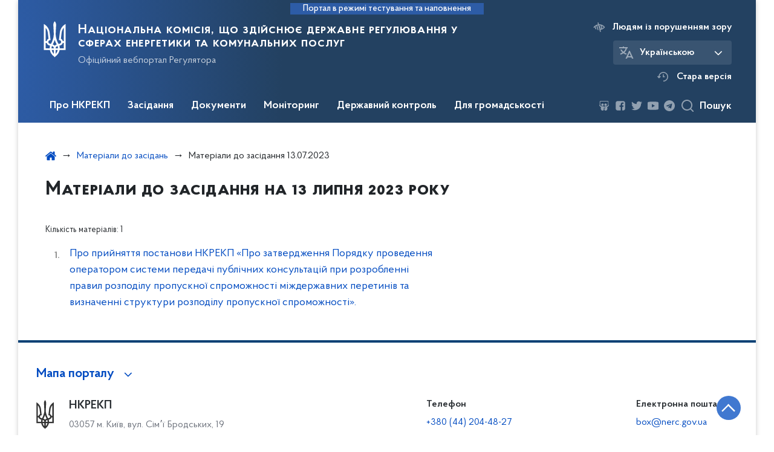

--- FILE ---
content_type: text/html; charset=UTF-8
request_url: https://www.nerc.gov.ua/materials/materiali-do-zasidannya-13072023
body_size: 26427
content:

<!DOCTYPE html>
<html lang="ua" class="scrollbar">
    <head>
        <link rel="canonical" href="https://www.nerc.gov.ua/materials/materiali-do-zasidannya-13072023"/>
        <meta charset="utf-8">
        <title>Матеріали до засідання 13.07.2023 | Національна комісія, що здійснює державне регулювання у сферах енергетики та комунальних послуг </title>
        <!--meta info-->
        <meta name="csrf-token" content="ENrPvN4QQ0iNqpnTocsnWLH1fCzABWIlGfyuMeJO">
        <meta name="viewport" content="width=device-width, initial-scale=1, shrink-to-fit=no">
        <meta name="author" content="Kitsoft">
        <meta name="description" content="">
        <meta name="title" content="Матеріали до засідання">
        <meta name="keywords" content=""/>
        <meta content='true' name='HandheldFriendly'/>
        <meta content='width' name='MobileOptimized'/>
        <meta content='yes' name='apple-mobile-web-app-capable'/>

        
<meta property="og:url" content="https://www.nerc.gov.ua/materials/materiali-do-zasidannya-13072023"/>
<meta property="og:title" content="Національна комісія, що здійснює державне регулювання у сферах енергетики та комунальних послуг"/>
<meta property="og:description" content=""/>
<meta property="og:image" content="/storage/app/sites/1/share_photo_facebook.png">
<meta property="og:image:width" content="520" />
<meta property="og:image:height" content="315" />        <meta name="msapplication-TileColor" content="#ffffff">
<meta name="msapplication-TileImage" content="https://www.nerc.gov.ua/themes/nerc/assets/images/favicon/ms-icon-144x144.png">
<meta name="theme-color" content="#ffffff">

<link rel="apple-touch-icon" sizes="57x57" href="https://www.nerc.gov.ua/themes/nerc/assets/images/favicon/apple-icon-57x57.png"/>
<link rel="apple-touch-icon" sizes="60x60" href="https://www.nerc.gov.ua/themes/nerc/assets/images/favicon/apple-icon-60x60.png"/>
<link rel="apple-touch-icon" sizes="72x72" href="https://www.nerc.gov.ua/themes/nerc/assets/images/favicon/apple-icon-72x72.png"/>
<link rel="apple-touch-icon" sizes="76x76" href="https://www.nerc.gov.ua/themes/nerc/assets/images/favicon/apple-icon-76x76.png"/>
<link rel="apple-touch-icon" sizes="114x114" href="https://www.nerc.gov.ua/themes/nerc/assets/images/favicon/apple-icon-114x114.png"/>
<link rel="apple-touch-icon" sizes="120x120" href="https://www.nerc.gov.ua/themes/nerc/assets/images/favicon/apple-icon-120x120.png"/>
<link rel="apple-touch-icon" sizes="144x144" href="https://www.nerc.gov.ua/themes/nerc/assets/images/favicon/apple-icon-144x144.png"/>
<link rel="apple-touch-icon" sizes="152x152" href="https://www.nerc.gov.ua/themes/nerc/assets/images/favicon/apple-icon-152x152.png"/>
<link rel="apple-touch-icon" sizes="180x180" href="https://www.nerc.gov.ua/themes/nerc/assets/images/favicon/apple-icon-180x180.png"/>
<link rel="icon" type="image/png" sizes="192x192" href="https://www.nerc.gov.ua/themes/nerc/assets/images/favicon/android-icon-192x192.png"/>
<link rel="icon" type="image/png" sizes="144x144" href="https://www.nerc.gov.ua/themes/nerc/assets/images/favicon/android-icon-144x144.png"/>
<link rel="icon" type="image/png" sizes="96x96" href="https://www.nerc.gov.ua/themes/nerc/assets/images/favicon/android-icon-96x96.png"/>
<link rel="icon" type="image/png" sizes="72x72" href="https://www.nerc.gov.ua/themes/nerc/assets/images/favicon/android-icon-72x72.png"/>
<link rel="icon" type="image/png" sizes="48x48" href="https://www.nerc.gov.ua/themes/nerc/assets/images/favicon/android-icon-48x48.png"/>
<link rel="icon" type="image/png" sizes="36x36" href="https://www.nerc.gov.ua/themes/nerc/assets/images/favicon/android-icon-36x36.png"/>
<link rel="icon" type="image/png" sizes="32x32" href="https://www.nerc.gov.ua/themes/nerc/assets/images/favicon/favicon-32x32.png"/>
<link rel="icon" type="image/png" sizes="96x96" href="https://www.nerc.gov.ua/themes/nerc/assets/images/favicon/favicon-96x96.png"/>
<link rel="icon" type="image/png" sizes="16x16" href="https://www.nerc.gov.ua/themes/nerc/assets/images/favicon/favicon-16x16.png"/>
<link rel="manifest" href="https://www.nerc.gov.ua/themes/nerc/assets/images/favicon/manifest.json"/>
        
        <link rel="stylesheet" type="text/css" href="https://www.nerc.gov.ua/combine/993b16be14ee230f55cfdff668b5e390-1707130586"/>

        <script>
window.multiLang = {
    allPages: {
        postsName: `Новини`,
        eventsName: `Події`,
        mediagalleriesName: `Медіагалереї`,
        meetingsText: `Засідання`,
        servicesText: `Послуги`,
        pagesText: `Сторінки`,
        moreByThemeText: `Більше за темою`,
        foundResultText: `Знайдено`,
        notFoundText: `Нічого не знайдено`,
        loadMoreHintText: `Прокрутіть, щоб завантажити ще`,
        exeptionText: `Щось пішло не так`,
        shortRequest: `Закороткий пошуковий запит`,
        periodText: `За період`,
        authorNameText: `Автор`,
        docName: ` від`,
        chosenCategoryText: `Розпорядження`,
        requestSearchText: `Ви шукали`,
        changeVisionText: `Людям із порушенням зору`,
        changeVisionNormalText: `Стандартна версія`,
        chooseDateText: `Виберіть дату`,
        validateFormFile: `Додати файл`,
        resultText: `Результат розрахунку`,
        amountOfPayment: `Величина плати за стандартне приєднання до газорозподільчих мереж`,
        amountOfPaymentStandard: `Орієнтовна величина плати за стандартне приєднання`,
        amountOfPaymentNoStandard: `Орієнтовна величина плати за нестандартне приєднання "під ключ"`,
        varietyText: `Вартість з приєднання складатиме`,
        varietyStandard: `Вартість приєднання`,
        varietyNoStandard: `Орієнтовна вартість приєднання`,
        currency: `тис.грн`,
        VAT: `у т.ч. ПДВ`,
        currencyVAT: `тис.грн з ПДВ`,
        currencyNoVAT: `тис.грн/ 1кВт без ПДВ`,
        currencyMNoVAT: `тис.грн/ 1м без ПДВ`,
        size: `Орієнтовний типорозмір лічильника газу`,
        mInHour: `м3/год`,
        term: `Строк надання послуги зі стандартного приєднання "під ключ"`,
        connectionStandardTerm: `Термін стандартного приєднання`,
        sanctionsConnectionStandardTerm: `Санкції за перевищення термінів стандартного приєднання`,
        sanctionsConnectionNoStandardTerm: `Санкції за перевищення термінів нестандартного приєднання "під ключ"`,
        termOfService: `до 3 календарних місяців з дати оплати послуги`,
        agreement: `За домовленістю сторін в договорі на приєднання може бути визначений більший або менший строк виконання зазначених заходів`,
        kW1: `0 - 16 кВт`,
        kW2: `16 - 50 кВт`,
        kW3: `до 160 кВт`,
        kW4: `160 кВт - 400 кВт`,
        kW5: `400 кВт - 1000 кВт`,
        kW6: `1000 кВт - 5000 кВт`,
        day45: `45 днів`,
        day60: `60 днів`,
        day120: `120 днів`,
        day230: `230 днів`,
        day280: `280 днів`,
        day350: `350 днів`,
        moreThen10Days: `більше ніж на 10 днів - вартість зменшується на 10%`,
        moreThen20Days: `більше ніж на 20 днів - вартість зменшується на 20%`,
        moreThen120Days: `більше ніж на 120 днів - повернення коштів з пенею`,
        moreThen30Days: `від 30 до 60 календарних днів - плата за приєднання зменшується на 10%`,
        moreThen60Days: `від 60 до 120 календарних днів - плата за приєднання зменшується на 20%`,
        moreThen120Days2: `більше ніж на 120 днів - повернення коштів з пенею`,
        companyName: `Назва компанії`,
        web: `Адреса веб-сайту`,
        tel: `Контактний номер телефону`,
        powerCharge: `Плата за потужність`,
        feeForLinearComponent: `Плата за лінійну складову`,
    },
    search: {
        personsText: `Персони`,
        newsText: `Персони`,
        actsText: `НПА`,
        materialsText: `матеріалів`,
        leftSidebarText: `За типом матеріалу`,
        requestPeriodTextFrom: `З`,
        requestPeriodTextTo: `по`,
        requestFoundedText: `Знайдено`,
        requestTypeDoc: `документи`,
    },
    npa: {
        requestFoundedText: `Знайдено документів:`,
    },
    timeLine: {
        allTypesname: `Усі типи`,
        projectsName: `Проекти`,
        actsName: `Нормативно-правові акти`,
        pagesName: `Сторінка`,
        eventComplete: `Подія завершена`,
        firstPeriodLoadInterval: `З - по`,
        toTest: `До`,
        fromTest: `Дата з`,
        todayText: `Сьогодні`,
        weekText: `За останній тиждень`,
        monthText: `За останній місяць`,
        errMsgDay: `День початку має бути меншим`,
        errMsgMounth: `Місяць початку має бути меншим`,
        errMsgYear: `Рік початку має бути меншим`,
    },
    event: {
        phoneExample: `Введіть номер без символів`,
        errorFile: `Необхідний формат файлів - pdf, doc, docx, xls, xlsx, ppt, pptx`,
        emptyFile: `Поле Файл не може бути порожнім`,
        emptyPhone: `Поле телефону не може бути порожнім`,
        phoneMinLength: `Будь ласка, введіть не менше 12-ти символів`,
        phoneMaxLength: `Будь ласка, введіть не більше 12-ти символів`,
    },
    validateForm: {
        emptyName: `Введіть своє Прізвище, ім'я та по батькові`,
        shortName: `Введіть не менше 5-ти символів в поле ПІБ`,
        emailError: `Помилка в адресі електронної пошти`,
        emailExample: `Необхідний формат адреси email@example.com`,
        emptyPhone: `Поле телефону не може бути порожнім`,
        phoneExample: `Введіть номер у вигляді 380991234567`,
        emptyField: `Поле не може бути порожнім`,
        succes: `Вашу заявку відправлено!`,
        notSucces: `Вашу заявку не відправлено!`,
        shortEmail: `Будь ласка, введіть не менше 3-x символів`,
        shortField: `Будь ласка, введіть не менше 3-x символів`,
    },
    licenseSearch: {
        series: `Серія та номер ліцензії`,
        licensee: `Ліцензіат`,
        issued: `Видано`,
        readMore: `Детальніше`,
        licensingAuthority: `Орган що видав ліцензію`,
        activity: `Вид діяльності`,
        statusActive: `Діюча до`,
        statusPaused: `Призупинено дію з`,
        statusCanceled: `Анульовано з`,
        statusExpired: `Термін дії закінчено з`,
        edrpou: `ЄДРПОУ`,
    },
    multiCollapse: {
        textBtnShow: `Відкрити все`,
        textBtnHide: `Закрити все`,
    },
    averageElConsumption : {
      yearPart1: `Середнє споживання у`,
      yearPart2: `році`,
    },
    meetings: {
        notFoundMeetingsText: `Засідання НКРЕКП на обрану дату не проводиться`,
        notFoundRelatedMeetingsText: `Тут будуть відображатись продовження засідань НКРЕКП. На обрану дату продовжень засідань немає`,
        decisionText: `Рішення НКРЕКП `,
        materialText: `Матерiали `,
        protocolText: `Протокол `,
        resultText: `Результати `,
        galleryText: `Вiдеозапис `,
        goToText: `Перейти `
    }
}
// console.log(window.multiLang);

</script>            		<!-- Global site tag (gtag.js) - Google Analytics -->
		<script async src="https://www.googletagmanager.com/gtag/js?id=UA-77356169-1"></script>
		<script>
            window.dataLayer = window.dataLayer || [];
            function gtag(){dataLayer.push(arguments);}
                        gtag('js', new Date());
            gtag('config', 'UA-77356169-1', {
				cookie_flags: 'max-age=7200;secure;samesite=none'
			});
		</script>
        </head>
    <body>
        <div class="wrapper">

            <header id="layout-header" class="header">
                <p id="skipnav" class="skip">
                    <a href="#mainContent" class="link-skip">Перейти до основної сторінки</a>
                </p>

                                    
<div class="header-sm_bg">
            <div class="header_test-fill-mode">
            <span>Портал в режимі тестування та наповнення</span>
        </div>
        <div class="row justify-content-center">
        <div class="col-8 col-lg-3 d-lg-none">
            <a class="gov-ua"
               data-toggle="modal"
               data-target="#govModal"
               href="javascript:void(0);"
               aria-haspopup="true"
               aria-expanded="false">
                <div class="gov-ua_icon"></div>
                <div class="gov-ua_text">
                    <span class="gov-ua_text-item">gov.ua</span>
                    <span class="gov-ua_text-item light">Державні сайти України</span>
                </div>
            </a>
        </div>
        <div class="col-4 col-lg-12 header_fixed-not">
            <div class="header-top header-top_sm">
                <div class="header-top_text">Меню</div>
                <a href="javascript:void(0);" aria-label='Відкрити навігаційне меню'
                   class="header-top_icon icon-menu"
                   id="shomMenuSm"></a>
            </div>
            <div class="menu-mob" id="menuSm">
                <div class="menu-mob_top">
                    <a href="javascript:void(0);" aria-label="Закрити навігаційне меню"
                       class="menu-mob_top-icon icon-close js-closeMenuSm"></a>
                </div>
                <div class="menu-mob_container">

                        <ul>
                <li>
            <a 	class="menu-mob_link js-showSubmenu"
                href="javascript:void(0);"
                aria-haspopup="true"
                aria-expanded="false"
                                >Про НКРЕКП</a>
                            <div class="menu-mob_submenu">
                <div class="menu-mob_top sub">
                    <div class="menu-mob_top-title js-backMenu">Про НКРЕКП</div>
                    <div class="menu-mob_top-icon icon-close js-closeMenuSm"></div>
                </div>
                <nav class="menu-mob_container">
                    <ul class="menu-mob_submenu-list">
                                                                                <li>
                                <a 	href="https://www.nerc.gov.ua/pro-nkrekp"
                                                                      >Про НКРЕКП</a>
                            </li>
                                                        <li>
                                <a 	href="https://zakon.rada.gov.ua/laws/show/1540-19#Text"
                                      target="_blank" rel="noopener noreferrer"                                >Закон про НКРЕКП</a>
                            </li>
                                                        <li>
                                <a 	href="https://www.nerc.gov.ua/pro-nkrekp/diyalnist-nkrekp"
                                                                      >Діяльність НКРЕКП</a>
                            </li>
                                                        <li>
                                <a 	href="https://www.nerc.gov.ua/pro-nkrekp/osnovni-zavdannya-ta-funkciyi"
                                                                      >Основні завдання та функції</a>
                            </li>
                                                        <li>
                                <a 	href="https://www.nerc.gov.ua/pro-nkrekp/zapobigannya-proyavam-korupciyi"
                                                                      >Запобігання проявам корупції</a>
                            </li>
                                                        <li>
                                <a 	href="https://www.nerc.gov.ua/pro-nkrekp/mizhnarodne-spivrobitnictvo"
                                                                      >Міжнародне співробітництво</a>
                            </li>
                                                                                                            <li>
                                <a 	href="https://www.nerc.gov.ua/pro-nkrekp/struktura"
                                                                      >Структура</a>
                            </li>
                                                        <li>
                                <a 	href="https://www.nerc.gov.ua/pro-nkrekp/reglament"
                                                                      >Регламент</a>
                            </li>
                                                        <li>
                                <a 	href="https://www.nerc.gov.ua/pro-nkrekp/kontakti-nkrekp/rozklad-roboti"
                                                                      >Розклад роботи</a>
                            </li>
                                                        <li>
                                <a 	href="https://www.nerc.gov.ua/pro-nkrekp/derzhavna-sluzhba"
                                                                      >Державна служба</a>
                            </li>
                                                        <li>
                                <a 	href="https://www.nerc.gov.ua/pro-nkrekp/pravila-vnitrishnogo-rozporyadku"
                                                                      >Правила внутрішнього розпорядку</a>
                            </li>
                                                        <li>
                                <a 	href="https://www.nerc.gov.ua/pro-nkrekp/diyalnist-nkrekp-z-pidgotovki-regulyatornih-aktiv"
                                                                      >Діяльність НКРЕКП з підготовки регуляторних актів</a>
                            </li>
                                                                                                            <li>
                                <a 	href="https://www.nerc.gov.ua/pro-nkrekp/richni-zviti"
                                                                      >Річні звіти</a>
                            </li>
                                                        <li>
                                <a 	href="https://www.nerc.gov.ua/pro-nkrekp/vnutrishnij-audit"
                                                                      >Внутрішній аудит</a>
                            </li>
                                                        <li>
                                <a 	href="https://www.nerc.gov.ua/pro-nkrekp/publichni-zakupivli"
                                                                      >Публічні закупівлі</a>
                            </li>
                                                        <li>
                                <a 	href="https://www.nerc.gov.ua/pro-nkrekp/finansovi-resursi"
                                                                      >Фінансові ресурси</a>
                            </li>
                                                        <li>
                                <a 	href="https://www.nerc.gov.ua/pro-nkrekp/kontakti-nkrekp"
                                                                      >Контакти</a>
                            </li>
                                                                        </ul>
                </nav>
            </div>
                    </li>
                <li>
            <a 	class="menu-mob_link js-showSubmenu"
                href="javascript:void(0);"
                aria-haspopup="true"
                aria-expanded="false"
                                >Засідання</a>
                            <div class="menu-mob_submenu">
                <div class="menu-mob_top sub">
                    <div class="menu-mob_top-title js-backMenu">Засідання</div>
                    <div class="menu-mob_top-icon icon-close js-closeMenuSm"></div>
                </div>
                <nav class="menu-mob_container">
                    <ul class="menu-mob_submenu-list">
                                                                                <li>
                                <a 	href="https://www.nerc.gov.ua/agendas"
                                                                      >Порядки денні</a>
                            </li>
                                                        <li>
                                <a 	href="https://www.nerc.gov.ua/materials"
                                                                      >Матеріали до засідань</a>
                            </li>
                                                        <li>
                                <a 	href="https://www.nerc.gov.ua/protocols"
                                                                      >Протоколи засідань</a>
                            </li>
                                                                                                            <li>
                                <a 	href="https://www.nerc.gov.ua/galleries"
                                                                      >Відеозаписи засідань</a>
                            </li>
                                                                                                            <li>
                                <a 	href="https://docs.google.com/forms/d/e/1FAIpQLSf2XXmm_8H7_Vij24vWYbQydovuOwWcLwTOfqjGC30s-qswYA/viewform"
                                      target="_blank" rel="noopener noreferrer"                                >Реєстрація на засідання</a>
                            </li>
                                                                        </ul>
                </nav>
            </div>
                    </li>
                <li>
            <a 	class="menu-mob_link js-showSubmenu"
                href="javascript:void(0);"
                aria-haspopup="true"
                aria-expanded="false"
                                >Документи</a>
                            <div class="menu-mob_submenu">
                <div class="menu-mob_top sub">
                    <div class="menu-mob_top-title js-backMenu">Документи</div>
                    <div class="menu-mob_top-icon icon-close js-closeMenuSm"></div>
                </div>
                <nav class="menu-mob_container">
                    <ul class="menu-mob_submenu-list">
                                                                                <li>
                                <a 	href="/npasearch?&category=4&tags=postanovi"
                                                                      >Реєстр рішень НКРЕКП</a>
                            </li>
                                                                                                            <li>
                                <a 	href="/npasearch?&category=6&tags=nakazi"
                                                                      >Накази</a>
                            </li>
                                                        <li>
                                <a 	href="https://www.nerc.gov.ua/timeline?&type=acts&tag=Рішення%20з%20ознаками%20регуляторних%20актів"
                                                                      >Перелік рішень з ознаками регуляторних актів</a>
                            </li>
                                                                                                            <li>
                                <a 	href="/timeline?&type=acts&tag=Листи"
                                                                      >Листи</a>
                            </li>
                                                        <li>
                                <a 	href="https://www.nerc.gov.ua/dokumenti/proyekti"
                                                                      >Проєкти</a>
                            </li>
                                                                        </ul>
                </nav>
            </div>
                    </li>
                <li>
            <a 	class="menu-mob_link js-showSubmenu"
                href="javascript:void(0);"
                aria-haspopup="true"
                aria-expanded="false"
                                >Моніторинг</a>
                            <div class="menu-mob_submenu">
                <div class="menu-mob_top sub">
                    <div class="menu-mob_top-title js-backMenu">Моніторинг</div>
                    <div class="menu-mob_top-icon icon-close js-closeMenuSm"></div>
                </div>
                <nav class="menu-mob_container">
                    <ul class="menu-mob_submenu-list">
                                                                                <li>
                                <a 	href="https://www.nerc.gov.ua/monitoring-rinku-elektrichnoyi-energiyi"
                                                                      >Моніторинг ринку електричної енергії</a>
                            </li>
                                                        <li>
                                <a 	href="https://www.nerc.gov.ua/monitoring-rinku-prirodnogo-gazu/rezultati-monitoringu-rinku-prirodnogo-gazu"
                                                                      >Моніторинг ринку природного газу</a>
                            </li>
                                                                                                            <li>
                                <a 	href="https://www.nerc.gov.ua/monitoring-sferi-teplopostachannya"
                                                                      >Моніторинг сфери теплопостачання</a>
                            </li>
                                                        <li>
                                <a 	href="https://www.nerc.gov.ua/monitoring-sferi-centralizovanogo-vodopostachannya-ta-centralizovanogo-vodovidvedennya"
                                                                      >Моніторинг сфери централізованого водопостачання та водовідведення</a>
                            </li>
                                                                                                            <li>
                                <a 	href="https://www.nerc.gov.ua/monitoring-yakosti-poslug"
                                                                      >Моніторинг якості послуг</a>
                            </li>
                                                                        </ul>
                </nav>
            </div>
                    </li>
                <li>
            <a 	class="menu-mob_link js-showSubmenu"
                href="javascript:void(0);"
                aria-haspopup="true"
                aria-expanded="false"
                                >Державний контроль</a>
                            <div class="menu-mob_submenu">
                <div class="menu-mob_top sub">
                    <div class="menu-mob_top-title js-backMenu">Державний контроль</div>
                    <div class="menu-mob_top-icon icon-close js-closeMenuSm"></div>
                </div>
                <nav class="menu-mob_container">
                    <ul class="menu-mob_submenu-list">
                                                                                <li>
                                <a 	href="https://www.nerc.gov.ua/derzhavnij-kontrol/plani-derzhavnogo-kontrolyu"
                                                                      >Плани державного контролю</a>
                            </li>
                                                        <li>
                                <a 	href="https://www.nerc.gov.ua/derzhavnij-kontrol/zviti-pro-vikonannya-planiv-derzhavnogo-kontrolyu"
                                                                      >Звіти про виконання планів державного контролю</a>
                            </li>
                                                                                                            <li>
                                <a 	href="https://www.nerc.gov.ua/derzhavnij-kontrol/normativni-akti-dotrimannya-yakih-pereviryayetsya"
                                                                      >Нормативні акти, дотримання яких перевіряється</a>
                            </li>
                                                                                                            <li>
                                <a 	href="https://www.nerc.gov.ua/derzhavnij-kontrol/formi-zvitnosti-nkrekp"
                                                                      >Форми звітності НКРЕКП</a>
                            </li>
                                                        <li>
                                <a 	href="https://www.nerc.gov.ua/derzhavnij-kontrol/informaciya-shchodo-splati-shtrafiv"
                                                                      >Інформація щодо сплати штрафів</a>
                            </li>
                                                        <li>
                                <a 	href="https://www.nerc.gov.ua/derzhavnij-kontrol/informaciya-shchodo-vidstrochennya-ta-rozstrochennya-splati-shtrafiv"
                                                                      >Інформація щодо відстрочення та розстрочення сплати штрафів</a>
                            </li>
                                                                        </ul>
                </nav>
            </div>
                    </li>
                <li>
            <a 	class="menu-mob_link js-showSubmenu"
                href="javascript:void(0);"
                aria-haspopup="true"
                aria-expanded="false"
                                >Для громадськості</a>
                            <div class="menu-mob_submenu">
                <div class="menu-mob_top sub">
                    <div class="menu-mob_top-title js-backMenu">Для громадськості</div>
                    <div class="menu-mob_top-icon icon-close js-closeMenuSm"></div>
                </div>
                <nav class="menu-mob_container">
                    <ul class="menu-mob_submenu-list">
                                                                                <li>
                                <a 	href="https://www.nerc.gov.ua/dlya-gromadskosti/publichna-informaciya"
                                                                      >Публічна інформація</a>
                            </li>
                                                        <li>
                                <a 	href="https://www.nerc.gov.ua/dlya-gromadskosti/zvernennya-gromadyan"
                                                                      >Звернення громадян</a>
                            </li>
                                                                                                            <li>
                                <a 	href="https://www.nerc.gov.ua/dlya-gromadskosti/gromadska-rada"
                                                                      >Громадська рада</a>
                            </li>
                                                        <li>
                                <a 	href="https://www.nerc.gov.ua/dlya-gromadskosti/konsultaciyi-z-gromadskistyu"
                                                                      >Консультації з громадськістю</a>
                            </li>
                                                                                                            <li>
                                <a 	href="https://www.nerc.gov.ua/dlya-gromadskosti/byuleten-do-richnogo-zvitu-nkrekp"
                                                                      >Бюлетень до Річного звіту НКРЕКП</a>
                            </li>
                                                        <li>
                                <a 	href="https://www.nerc.gov.ua/prescentr"
                                                                      >Пресцентр</a>
                            </li>
                                                                        </ul>
                </nav>
            </div>
                    </li>
            </ul>

                    <div class="js_hide_if_opened">
                        <ul class="actions actions-mobile">

                            <li class="change-language">

            
        
            <div class="change-language_chosen">
                <div class="icon"></div>
                <span>Українською</span>
                <span class="change-language_chosen-icn"></span>
            </div>

        
            
        
    
    <div class="change-language_list scrollbar">

                    
            <div class="change-language_item"
                 onclick="$(this).request('onSwitchLocale', {data: {locale: 'en', url: '/'}}); return false;">
                <span tabindex="0" aria-label="Кнопка зміни мови">In English</span>
            </div>

        
    </div>
</li>

                            <li class="change-vision" id="changeVisionMobile">
                                <div class="icon"></div>
                                <span tabindex="0">
                                    Людям із порушенням зору
                                </span>
                            </li>

                            
                                <li class="old-version">
                                    <a href="https://old.nerc.gov.ua/"
                                       target="_blank"
                                       rel="noopener noreferrer">
                                        <div class="icon"></div>
                                        <span>Стара версія</span>
                                    </a>
                                </li>
                            
                        </ul>
                        <div class="socials socials-mobile fa-white js_hide_if_opened">

                            
<div class="socials socials-header fa-white">

    
        <a href="https://www.slideshare.net/NKREKP" target="_blank" rel="nofollow noopener noreferrer" class="fa fa-slideshare"></a>

    
        <a href="https://www.facebook.com/nerc.gov.ua" target="_blank" rel="nofollow noopener noreferrer" class="fa fa-facebook-square"></a>

    
        <a href="https://twitter.com/NKREKP" target="_blank" rel="nofollow noopener noreferrer" class="fa fa-twitter"></a>

    
        <a href="https://www.youtube.com/channel/UCR-iJgGoHV1MjZ43dOzidJA" target="_blank" rel="nofollow noopener noreferrer" class="fa fa-youtube-play"></a>

    
        <a href="https://t.me/NEURC" target="_blank" rel="nofollow noopener noreferrer" class="fa fa-telegram"></a>

    
</div>
                        </div>
                        <a class="gov-ua gov-ua_mobile js_hide_if_opened" data-toggle="modal" data-target="#govModal">
                            <div class="gov-ua_icon"></div>
                            <div class="gov-ua_text">
                                <span class="gov-ua_text-item">gov.ua</span>
                                <span class="gov-ua_text-item light">Державні сайти України</span>
                            </div>
                        </a>
                    </div>
                </div>
            </div>
        </div>
        <div class="col-md-8">
            <a href="/" class="header-sm_text">
                <div class="header_logo icon_gerb"
                     style="background-image: url('https://www.nerc.gov.ua/themes/nerc/assets/images/icons/svg/logo/gerb-white.svg')">
                </div>
                <div class="header-sm_text-box">
                    <div class="header-sm_text-lead">Національна комісія, що здійснює державне регулювання у сферах енергетики та комунальних послуг</div>
                    <div class="header-sm_text-sub">Офіційний вебпортал Регулятора</div>
                </div>
            </a>
        </div>
        <div class="col-md-4 d-none d-lg-block">
            <ul class="actions actions-header">
                <li class="change-vision" id="changeVision">
                    <div class="icon"></div>
                    <span tabindex="0">
                        Людям із порушенням зору
                    </span>
                </li>
                <li class="btn-f-size">
                    <div class="btn-f-size_dec js_font_minus" id="fontInc">
                        A-
                    </div>
                    <div class="btn-f-size_inc js_font_plus" id="fontDec">
                        A+
                    </div>
                </li>

                <li class="change-language">

            
        
            <div class="change-language_chosen">
                <div class="icon"></div>
                <span>Українською</span>
                <span class="change-language_chosen-icn"></span>
            </div>

        
            
        
    
    <div class="change-language_list scrollbar">

                    
            <div class="change-language_item"
                 onclick="$(this).request('onSwitchLocale', {data: {locale: 'en', url: '/'}}); return false;">
                <span tabindex="0" aria-label="Кнопка зміни мови">In English</span>
            </div>

        
    </div>
</li>

                
                    <li class="old-version">
                        <a href="https://old.nerc.gov.ua/"
                           target="_blank"
                           rel="noopener noreferrer">
                            <div class="icon"></div>
                            <span>Стара версія</span>
                        </a>
                    </li>

                
            </ul>
        </div>
    </div>
    <div class="menu-pc_container">
        <nav id="menuDesktop" class="menu-pc">

                <ul>
                    <li>
                <a 	class="menu-pc_link js-showSubmenuPc"
                      href="javascript:void(0);"
                        aria-haspopup="true"
                        aria-expanded="false"
                                        >Про НКРЕКП</a>
                                    <div class="menu-pc_submenu">
                        <div class="row">
                                                            <div class="col-lg-4">
                                                                            <div class="menu-pc_submenu-item">
                                            <a  href="https://www.nerc.gov.ua/pro-nkrekp"
                                                                                            >Про НКРЕКП</a>
                                        </div>
                                                                            <div class="menu-pc_submenu-item">
                                            <a  href="https://zakon.rada.gov.ua/laws/show/1540-19#Text"
                                                target="_blank" rel="noopener noreferrer"                                            >Закон про НКРЕКП</a>
                                        </div>
                                                                            <div class="menu-pc_submenu-item">
                                            <a  href="https://www.nerc.gov.ua/pro-nkrekp/diyalnist-nkrekp"
                                                                                            >Діяльність НКРЕКП</a>
                                        </div>
                                                                            <div class="menu-pc_submenu-item">
                                            <a  href="https://www.nerc.gov.ua/pro-nkrekp/osnovni-zavdannya-ta-funkciyi"
                                                                                            >Основні завдання та функції</a>
                                        </div>
                                                                            <div class="menu-pc_submenu-item">
                                            <a  href="https://www.nerc.gov.ua/pro-nkrekp/zapobigannya-proyavam-korupciyi"
                                                                                            >Запобігання проявам корупції</a>
                                        </div>
                                                                            <div class="menu-pc_submenu-item">
                                            <a  href="https://www.nerc.gov.ua/pro-nkrekp/mizhnarodne-spivrobitnictvo"
                                                                                            >Міжнародне співробітництво</a>
                                        </div>
                                                                    </div>
                                                            <div class="col-lg-4">
                                                                            <div class="menu-pc_submenu-item">
                                            <a  href="https://www.nerc.gov.ua/pro-nkrekp/struktura"
                                                                                            >Структура</a>
                                        </div>
                                                                            <div class="menu-pc_submenu-item">
                                            <a  href="https://www.nerc.gov.ua/pro-nkrekp/reglament"
                                                                                            >Регламент</a>
                                        </div>
                                                                            <div class="menu-pc_submenu-item">
                                            <a  href="https://www.nerc.gov.ua/pro-nkrekp/kontakti-nkrekp/rozklad-roboti"
                                                                                            >Розклад роботи</a>
                                        </div>
                                                                            <div class="menu-pc_submenu-item">
                                            <a  href="https://www.nerc.gov.ua/pro-nkrekp/derzhavna-sluzhba"
                                                                                            >Державна служба</a>
                                        </div>
                                                                            <div class="menu-pc_submenu-item">
                                            <a  href="https://www.nerc.gov.ua/pro-nkrekp/pravila-vnitrishnogo-rozporyadku"
                                                                                            >Правила внутрішнього розпорядку</a>
                                        </div>
                                                                            <div class="menu-pc_submenu-item">
                                            <a  href="https://www.nerc.gov.ua/pro-nkrekp/diyalnist-nkrekp-z-pidgotovki-regulyatornih-aktiv"
                                                                                            >Діяльність НКРЕКП з підготовки регуляторних актів</a>
                                        </div>
                                                                    </div>
                                                            <div class="col-lg-4">
                                                                            <div class="menu-pc_submenu-item">
                                            <a  href="https://www.nerc.gov.ua/pro-nkrekp/richni-zviti"
                                                                                            >Річні звіти</a>
                                        </div>
                                                                            <div class="menu-pc_submenu-item">
                                            <a  href="https://www.nerc.gov.ua/pro-nkrekp/vnutrishnij-audit"
                                                                                            >Внутрішній аудит</a>
                                        </div>
                                                                            <div class="menu-pc_submenu-item">
                                            <a  href="https://www.nerc.gov.ua/pro-nkrekp/publichni-zakupivli"
                                                                                            >Публічні закупівлі</a>
                                        </div>
                                                                            <div class="menu-pc_submenu-item">
                                            <a  href="https://www.nerc.gov.ua/pro-nkrekp/finansovi-resursi"
                                                                                            >Фінансові ресурси</a>
                                        </div>
                                                                            <div class="menu-pc_submenu-item">
                                            <a  href="https://www.nerc.gov.ua/pro-nkrekp/kontakti-nkrekp"
                                                                                            >Контакти</a>
                                        </div>
                                                                    </div>
                                                    </div>
                    </div>
                            </li>
                    <li>
                <a 	class="menu-pc_link js-showSubmenuPc"
                      href="javascript:void(0);"
                        aria-haspopup="true"
                        aria-expanded="false"
                                        >Засідання</a>
                                    <div class="menu-pc_submenu">
                        <div class="row">
                                                            <div class="col-lg-4">
                                                                            <div class="menu-pc_submenu-item">
                                            <a  href="https://www.nerc.gov.ua/agendas"
                                                                                            >Порядки денні</a>
                                        </div>
                                                                            <div class="menu-pc_submenu-item">
                                            <a  href="https://www.nerc.gov.ua/materials"
                                                                                            >Матеріали до засідань</a>
                                        </div>
                                                                            <div class="menu-pc_submenu-item">
                                            <a  href="https://www.nerc.gov.ua/protocols"
                                                                                            >Протоколи засідань</a>
                                        </div>
                                                                    </div>
                                                            <div class="col-lg-4">
                                                                            <div class="menu-pc_submenu-item">
                                            <a  href="https://www.nerc.gov.ua/galleries"
                                                                                            >Відеозаписи засідань</a>
                                        </div>
                                                                    </div>
                                                            <div class="col-lg-4">
                                                                            <div class="menu-pc_submenu-item">
                                            <a  href="https://docs.google.com/forms/d/e/1FAIpQLSf2XXmm_8H7_Vij24vWYbQydovuOwWcLwTOfqjGC30s-qswYA/viewform"
                                                target="_blank" rel="noopener noreferrer"                                            >Реєстрація на засідання</a>
                                        </div>
                                                                    </div>
                                                    </div>
                    </div>
                            </li>
                    <li>
                <a 	class="menu-pc_link js-showSubmenuPc"
                      href="javascript:void(0);"
                        aria-haspopup="true"
                        aria-expanded="false"
                                        >Документи</a>
                                    <div class="menu-pc_submenu">
                        <div class="row">
                                                            <div class="col-lg-4">
                                                                            <div class="menu-pc_submenu-item">
                                            <a  href="/npasearch?&category=4&tags=postanovi"
                                                                                            >Реєстр рішень НКРЕКП</a>
                                        </div>
                                                                    </div>
                                                            <div class="col-lg-4">
                                                                            <div class="menu-pc_submenu-item">
                                            <a  href="/npasearch?&category=6&tags=nakazi"
                                                                                            >Накази</a>
                                        </div>
                                                                            <div class="menu-pc_submenu-item">
                                            <a  href="https://www.nerc.gov.ua/timeline?&type=acts&tag=Рішення%20з%20ознаками%20регуляторних%20актів"
                                                                                            >Перелік рішень з ознаками регуляторних актів</a>
                                        </div>
                                                                    </div>
                                                            <div class="col-lg-4">
                                                                            <div class="menu-pc_submenu-item">
                                            <a  href="/timeline?&type=acts&tag=Листи"
                                                                                            >Листи</a>
                                        </div>
                                                                            <div class="menu-pc_submenu-item">
                                            <a  href="https://www.nerc.gov.ua/dokumenti/proyekti"
                                                                                            >Проєкти</a>
                                        </div>
                                                                    </div>
                                                    </div>
                    </div>
                            </li>
                    <li>
                <a 	class="menu-pc_link js-showSubmenuPc"
                      href="javascript:void(0);"
                        aria-haspopup="true"
                        aria-expanded="false"
                                        >Моніторинг</a>
                                    <div class="menu-pc_submenu">
                        <div class="row">
                                                            <div class="col-lg-4">
                                                                            <div class="menu-pc_submenu-item">
                                            <a  href="https://www.nerc.gov.ua/monitoring-rinku-elektrichnoyi-energiyi"
                                                                                            >Моніторинг ринку електричної енергії</a>
                                        </div>
                                                                            <div class="menu-pc_submenu-item">
                                            <a  href="https://www.nerc.gov.ua/monitoring-rinku-prirodnogo-gazu/rezultati-monitoringu-rinku-prirodnogo-gazu"
                                                                                            >Моніторинг ринку природного газу</a>
                                        </div>
                                                                    </div>
                                                            <div class="col-lg-4">
                                                                            <div class="menu-pc_submenu-item">
                                            <a  href="https://www.nerc.gov.ua/monitoring-sferi-teplopostachannya"
                                                                                            >Моніторинг сфери теплопостачання</a>
                                        </div>
                                                                            <div class="menu-pc_submenu-item">
                                            <a  href="https://www.nerc.gov.ua/monitoring-sferi-centralizovanogo-vodopostachannya-ta-centralizovanogo-vodovidvedennya"
                                                                                            >Моніторинг сфери централізованого водопостачання та водовідведення</a>
                                        </div>
                                                                    </div>
                                                            <div class="col-lg-4">
                                                                            <div class="menu-pc_submenu-item">
                                            <a  href="https://www.nerc.gov.ua/monitoring-yakosti-poslug"
                                                                                            >Моніторинг якості послуг</a>
                                        </div>
                                                                    </div>
                                                    </div>
                    </div>
                            </li>
                    <li>
                <a 	class="menu-pc_link js-showSubmenuPc"
                      href="javascript:void(0);"
                        aria-haspopup="true"
                        aria-expanded="false"
                                        >Державний контроль</a>
                                    <div class="menu-pc_submenu">
                        <div class="row">
                                                            <div class="col-lg-4">
                                                                            <div class="menu-pc_submenu-item">
                                            <a  href="https://www.nerc.gov.ua/derzhavnij-kontrol/plani-derzhavnogo-kontrolyu"
                                                                                            >Плани державного контролю</a>
                                        </div>
                                                                            <div class="menu-pc_submenu-item">
                                            <a  href="https://www.nerc.gov.ua/derzhavnij-kontrol/zviti-pro-vikonannya-planiv-derzhavnogo-kontrolyu"
                                                                                            >Звіти про виконання планів державного контролю</a>
                                        </div>
                                                                    </div>
                                                            <div class="col-lg-4">
                                                                            <div class="menu-pc_submenu-item">
                                            <a  href="https://www.nerc.gov.ua/derzhavnij-kontrol/normativni-akti-dotrimannya-yakih-pereviryayetsya"
                                                                                            >Нормативні акти, дотримання яких перевіряється</a>
                                        </div>
                                                                    </div>
                                                            <div class="col-lg-4">
                                                                            <div class="menu-pc_submenu-item">
                                            <a  href="https://www.nerc.gov.ua/derzhavnij-kontrol/formi-zvitnosti-nkrekp"
                                                                                            >Форми звітності НКРЕКП</a>
                                        </div>
                                                                            <div class="menu-pc_submenu-item">
                                            <a  href="https://www.nerc.gov.ua/derzhavnij-kontrol/informaciya-shchodo-splati-shtrafiv"
                                                                                            >Інформація щодо сплати штрафів</a>
                                        </div>
                                                                            <div class="menu-pc_submenu-item">
                                            <a  href="https://www.nerc.gov.ua/derzhavnij-kontrol/informaciya-shchodo-vidstrochennya-ta-rozstrochennya-splati-shtrafiv"
                                                                                            >Інформація щодо відстрочення та розстрочення сплати штрафів</a>
                                        </div>
                                                                    </div>
                                                    </div>
                    </div>
                            </li>
                    <li>
                <a 	class="menu-pc_link js-showSubmenuPc"
                      href="javascript:void(0);"
                        aria-haspopup="true"
                        aria-expanded="false"
                                        >Для громадськості</a>
                                    <div class="menu-pc_submenu">
                        <div class="row">
                                                            <div class="col-lg-4">
                                                                            <div class="menu-pc_submenu-item">
                                            <a  href="https://www.nerc.gov.ua/dlya-gromadskosti/publichna-informaciya"
                                                                                            >Публічна інформація</a>
                                        </div>
                                                                            <div class="menu-pc_submenu-item">
                                            <a  href="https://www.nerc.gov.ua/dlya-gromadskosti/zvernennya-gromadyan"
                                                                                            >Звернення громадян</a>
                                        </div>
                                                                    </div>
                                                            <div class="col-lg-4">
                                                                            <div class="menu-pc_submenu-item">
                                            <a  href="https://www.nerc.gov.ua/dlya-gromadskosti/gromadska-rada"
                                                                                            >Громадська рада</a>
                                        </div>
                                                                            <div class="menu-pc_submenu-item">
                                            <a  href="https://www.nerc.gov.ua/dlya-gromadskosti/konsultaciyi-z-gromadskistyu"
                                                                                            >Консультації з громадськістю</a>
                                        </div>
                                                                    </div>
                                                            <div class="col-lg-4">
                                                                            <div class="menu-pc_submenu-item">
                                            <a  href="https://www.nerc.gov.ua/dlya-gromadskosti/byuleten-do-richnogo-zvitu-nkrekp"
                                                                                            >Бюлетень до Річного звіту НКРЕКП</a>
                                        </div>
                                                                            <div class="menu-pc_submenu-item">
                                            <a  href="https://www.nerc.gov.ua/prescentr"
                                                                                            >Пресцентр</a>
                                        </div>
                                                                    </div>
                                                    </div>
                    </div>
                            </li>
            </ul>

            <div class="header_menu-more d-none" id="show_more"></div>
        </nav>
        <div class="header_search-socials">
            <div class="socials socials-header fa-white">

                
<div class="socials socials-header fa-white">

    
        <a href="https://www.slideshare.net/NKREKP" target="_blank" rel="nofollow noopener noreferrer" class="fa fa-slideshare"></a>

    
        <a href="https://www.facebook.com/nerc.gov.ua" target="_blank" rel="nofollow noopener noreferrer" class="fa fa-facebook-square"></a>

    
        <a href="https://twitter.com/NKREKP" target="_blank" rel="nofollow noopener noreferrer" class="fa fa-twitter"></a>

    
        <a href="https://www.youtube.com/channel/UCR-iJgGoHV1MjZ43dOzidJA" target="_blank" rel="nofollow noopener noreferrer" class="fa fa-youtube-play"></a>

    
        <a href="https://t.me/NEURC" target="_blank" rel="nofollow noopener noreferrer" class="fa fa-telegram"></a>

    
</div>
            </div>

            <a class="btn_search-toggle"
   id="searchShow"
   aria-haspopup="true"
   aria-expanded="false"
   href="javascript:void(0);">
    <div class="btn_search-toggle-icon icon-search-toggle"></div>
    <span class="btn_search-toggle-text">Пошук</span>
</a>
<div class="header_search" id="header_search">
    <div class="header_search-close-forms">
        <div class="icon-close" id="closeSearch"></div>
    </div>
    <div class="header_search-btns">
        <a id="searchPortal" class="active" href="javascript:void(0);">
            <span>Шукати на порталі</span>
        </a>
        <span class="or">або</span>
        <a id="searchNPA" href="javascript:void(0);">
            <span>Серед нормативних документів</span>
        </a>
    </div>
    <!-- searchPortalForm -->
    <form id="searchPortalForm" action="/searchresult" method="GET"
          class="form_search-portal active">
        <div class="col-lg-8">
            <div class="label">Ключові слова</div>
            <input class="input" name="key" id="searchKeyWord" type="text">
            <div class="suggestions_container" id="suggestionsContainer"></div>
            <div id="search-error" class="error_header-search"></div>
        </div>
        <div class="col-lg-4 d-flex align-items-end">
            <button class="btn btn_search yellow" value="Знайти">Знайти</button>
        </div>
    </form>
    <!-- searchNPAForm -->
    <form id="searchNPAForm" action="/npasearch" method="GET" class="form_search-npa">
        <div class="col-lg-4">
            <div class="label">Тип документа</div>
            <select class="custom_select js-custom_select" name="category" id="header_category">
                <option value="">Тип документа не обрано</option>

                                    <option value="3" >
                        Листи НКРЕКП
                    </option>
                                    <option value="6" >
                        Наказ
                    </option>
                                    <option value="1" >
                        Наказ НКРЕКП
                    </option>
                                    <option value="4" >
                        Постанова
                    </option>
                                    <option value="9" >
                        Постанова Кабінету Міністрів України
                    </option>
                                    <option value="2" >
                        Постанова НКРЕКП
                    </option>
                                    <option value="5" >
                        Розпорядження
                    </option>
                
            </select>
        </div>
        <div class="col-lg-4">
            <div class="label">Тема</div>
            <select class="custom_select js-custom_select" name="tags" id="header_tags">
                <option value="">Тему документа не обрано</option>

                                    <option value='ctavka-vnesku-na-regulyuvannya'>Cтавка внеску на регулювання</option>
                                    <option value='gromadska-rada'>Громадська рада</option>
                                    <option value='listi'>Листи</option>
                                    <option value='litsenzuvannya-vodopostachannya'>Ліцензування водопостачання</option>
                                    <option value='litsenzuvannya-elektroenergii'>Ліцензування електроенергії</option>
                                    <option value='litsenzuvannya-postachannya-prirodnogo-gazu'>Ліцензування природного газу та нафти</option>
                                    <option value='litsenzuvannya-teplovoi-energii'>Ліцензування теплової енергії</option>
                                    <option value='nakazi'>Накази</option>
                                    <option value='postanovi'>Постанови</option>
                                    <option value='rishennya-z-oznakami-regulyatornih-aktiv'>Рішення з ознаками регуляторних актів</option>
                                    <option value='rozporyadzhennya'>Розпорядження</option>
                                    <option value='umovi-provedennya-konkursu-na-zajnyattya-vakantnih-posad'>Умови проведення конкурсу на зайняття вакантних посад</option>
                
            </select>
        </div>
        <div class="col-lg-4">
            <div class="form_search-npa-period">
                <div class="form_search-npa-period-item">
                    <div class="label">Дата прийняття з</div>
                    <div class="js_datepicker">
                        <input name="from" class="input js_datepicker_single-header" type="text"
                               id="header_npa_from">
                        <div class="js_datepicker-icn"></div>
                    </div>
                </div>
                <div class="form_search-npa-period-item">
                    <div class="label">по</div>
                    <div class="js_datepicker">
                        <input name="to" class="input js_datepicker_single-header" type="text"
                               id="header_npa_to">
                        <div class="js_datepicker-icn"></div>
                    </div>
                </div>
                <div id="error_header_npa" class="error col-12"></div>
            </div>
        </div>
        <div class="col-lg-4">
            <div class="label">Ключові слова у назві або тексті</div>
            <input class="input" name="key" type="text">
        </div>
        <div class="col-lg-4">
            <div class="label">Номер</div>
            <input class="input" name="num" type="text">
        </div>
        <div class="col-lg-4 d-flex align-items-end">
            <button class="btn btn_search yellow" value="Знайти" id="submitNpaBtnHeader">Знайти
            </button>
        </div>
    </form>
</div>
        </div>
    </div>
</div>                
            </header>

            <main id="layout-content">
                <section class="breadcrumbs-main">
    <ol class="breadcrumbs">
        <li class="breadcrumbs-item main">
            <a href="/" class="link lowvision_image_filter"></a>
        </li>
                                    <li class="breadcrumbs-item">
                    <a href="/materials" >Матеріали до засідань</a>
                </li>
                                                <li class="breadcrumbs-item active" aria-current="page">Матеріали до засідання 13.07.2023 </li>
                        </ol>
</section>


<section class="content-wrapper py-0">
    <div class="article-level-2 mb-40">
        Матеріали до засідання на
        13
         липня
        2023 року
    </div>
    <div class="text-muted-sm font-weight-lighter mb-15">Кількість матеріалів: 1</div>
    <div class="row">
        <div class="col-lg-7">
            <div class="search-results_list border-top-0 mt-0 pt-0" id="showMore">
                                                            <div class="search-results_list-item lh-27 mb-30">
                            <a href="https://www.nerc.gov.ua/storage/app/uploads/public/64a/7fc/dcc/64a7fcdcc51df911202285.pdf" class="font-weight-lighter">Про прийняття постанови НКРЕКП «Про затвердження Порядку проведення оператором системи передачі публічних консультацій при розробленні правил розподілу пропускної спроможності міждержавних перетинів та визначенні структури розподілу пропускної спроможності».</a>
                        </div>
                                                                    </div>
        </div>
    </div>

    <div class="load-more_wrap">
    <div class="load-more" id="loadMore" data-timeline-control="loadMore">
        <span>Завантажуємо ще</span>
    </div>
    <div class="load-more load-more_hint" id="loadMoreHint">
        <span>Прокрутіть, щоб завантажити ще</span>
    </div>
    <div class="load-more_spin-wrap" id="loadMoreSpin">
        <div class="load-more_spin"></div>
    </div>
</div></section>
            </main>

            
<footer class="footer" id="layout-footer">
    <div class="footer-top">
        <div class="col-12 site-map order-10 order-md-0">
            <div class="site-map_btn mb-15" id="siteMapBtn">
    <div class="site-map_btn-text">Мапа порталу</div>
    <div class="site-map_btn-icn icon_select"></div>
</div>

<div class="row site-map_content collapse" id="siteMapContent">
        <div class="col-md-6 col-xl-4">
        <div class="site-map_item">
            <h6 class="title">
                <a href="/pro-nkrekp">Про НКРЕКП</a>
            </h6>
                            <ul class="site-map_list">
                                            <li>
                            <a href="https://zakon.rada.gov.ua/laws/show/1540-19#Text">
                                <span>Закон про НКРЕКП
                                                                    </span>
                            </a>
                        </li>
                                            <li>
                            <a href="/pro-nkrekp/osnovni-zavdannya-ta-funkciyi">
                                <span>Основні завдання та функції
                                                                    </span>
                            </a>
                        </li>
                                            <li>
                            <a href="/pro-nkrekp/diyalnist-nkrekp">
                                <span>Діяльність НКРЕКП
                                                                    </span>
                            </a>
                        </li>
                                            <li>
                            <a href="/pro-nkrekp/reglament">
                                <span>Регламент
                                                                    </span>
                            </a>
                        </li>
                                            <li>
                            <a href="/pro-nkrekp/struktura">
                                <span>Структура
                                                                            <ul class="site-map_list">
                                                                                            <li><a href="/persons">Керівництво НКРЕКП</a></li>
                                                                                            <li><a href="/pro-nkrekp/struktura/centralnij-aparat">Центральний апарат</a></li>
                                                                                            <li><a href="/pro-nkrekp/struktura/organizacijna-struktura">Організаційна структура</a></li>
                                                                                            <li><a href="/teritorialni-organi">Територіальні органи</a></li>
                                                                                    </ul>
                                                                    </span>
                            </a>
                        </li>
                                            <li>
                            <a href="/pro-nkrekp/pravila-vnitrishnogo-rozporyadku">
                                <span>Правила внутрішнього розпорядку
                                                                    </span>
                            </a>
                        </li>
                                            <li>
                            <a href="/pro-nkrekp/diyalnist-nkrekp-z-pidgotovki-regulyatornih-aktiv">
                                <span>Діяльність НКРЕКП з підготовки регуляторних актів
                                                                            <ul class="site-map_list">
                                                                                            <li><a href="/pro-nkrekp/diyalnist-nkrekp-z-pidgotovki-regulyatornih-aktiv/plani-diyalnosti-nkrekp-z-pidgotovki-proyektiv-regulyatornih">Плани діяльності НКРЕКП з підготовки проєктів регуляторних актів</a></li>
                                                                                            <li><a href="/pro-nkrekp/diyalnist-nkrekp-z-pidgotovki-regulyatornih-aktiv/plani-grafiki-zdijsnennya-zahodiv-z-vidstezhennya-rezultativnosti-regulyatornih-aktiv">Плани-графіки здійснення заходів з відстеження результативності регуляторних актів</a></li>
                                                                                            <li><a href="/pro-nkrekp/diyalnist-nkrekp-z-pidgotovki-regulyatornih-aktiv/zviti-z-vidstezhennya-rezultativnosti-regulyatornih-aktiv">Звіти з відстеження результативності регуляторних актів</a></li>
                                                                                    </ul>
                                                                    </span>
                            </a>
                        </li>
                                            <li>
                            <a href="/pro-nkrekp/finansovi-resursi">
                                <span>Фінансові ресурси
                                                                            <ul class="site-map_list">
                                                                                            <li><a href="/pro-nkrekp/finansovi-resursi/poryadok-rozrahunku-ta-vstanovlennya-stavki-vneskiv-na-regulyuvannya">Порядок розрахунку та встановлення ставки внесків на регулювання</a></li>
                                                                                            <li><a href="/timeline?&type=acts&tag=Cтавка%20внеску%20на%20регулювання">Cтавка внеску на регулювання</a></li>
                                                                                            <li><a href="/pro-nkrekp/finansovi-resursi/rekviziti-dlya-splati-vnesku-na-regulyuvannya">Реквізити для сплати внеску на регулювання</a></li>
                                                                                            <li><a href="/pro-nkrekp/finansovi-resursi/byudzhetnij-zapit-2023-2024">Бюджетний запит 2023-2026</a></li>
                                                                                            <li><a href="/pro-nkrekp/finansovi-resursi/zvit-pro-vikonannya-pasporta-byudzhetnoyi-programi">Звіт про виконання паспорта бюджетної програми</a></li>
                                                                                            <li><a href="/pro-nkrekp/finansovi-resursi/rezultati-ocinki-efektivnosti-byudzhetnoyi-programi">Результати оцінки ефективності бюджетної програми</a></li>
                                                                                            <li><a href="/pro-nkrekp/finansovi-resursi/pasport-byudzhetnoyi-programi">Паспорт бюджетної програми</a></li>
                                                                                            <li><a href="/pro-nkrekp/finansovi-resursi/informaciya-pro-dosyagnennya-zaplanovanoyi-meti-zavdan-ta-rezultativnih-pokaznikiv-byudzhetnoyi-programi">Інформація про досягнення запланованої мети, завдань та результативних показників бюджетної програми</a></li>
                                                                                    </ul>
                                                                    </span>
                            </a>
                        </li>
                                            <li>
                            <a href="/pro-nkrekp/publichni-zakupivli">
                                <span>Публічні закупівлі
                                                                            <ul class="site-map_list">
                                                                                            <li><a href="https://prozorro.gov.ua/tender/search?edrpou=39369133">Тендери</a></li>
                                                                                            <li><a href="https://prozorro.gov.ua/plan/search?edrpou=39369133">Плани закупівель</a></li>
                                                                                            <li><a href="/pro-nkrekp/publichni-zakupivli/obgruntuvannya-do-zakupivli">Обґрунтування до закупівлі</a></li>
                                                                                    </ul>
                                                                    </span>
                            </a>
                        </li>
                                            <li>
                            <a href="/pro-nkrekp/derzhavna-sluzhba">
                                <span>Державна служба
                                                                            <ul class="site-map_list">
                                                                                            <li><a href="/pro-nkrekp/derzhavna-sluzhba/poryadok-provedennya-konkursu">Порядок проведення конкурсу</a></li>
                                                                                            <li><a href="/employees-verification">Очищення влади</a></li>
                                                                                    </ul>
                                                                    </span>
                            </a>
                        </li>
                                            <li>
                            <a href="/pro-nkrekp/zapobigannya-proyavam-korupciyi">
                                <span>Запобігання проявам корупції
                                                                            <ul class="site-map_list">
                                                                                            <li><a href="/pro-nkrekp/zapobigannya-proyavam-korupciyi/anketa-dlya-identifikaciyi-korupcijnih-rizikiv-u-nkrekp">Анкета для ідентифікації корупційних ризиків у НКРЕКП</a></li>
                                                                                            <li><a href="/pro-nkrekp/zapobigannya-proyavam-korupciyi/ocinka-korupcijnih-rizikiv-u-diyalnosti-nkrekp">Оцінка корупційних ризиків у діяльності НКРЕКП</a></li>
                                                                                            <li><a href="/pro-nkrekp/zapobigannya-proyavam-korupciyi/povidomlennya-pro-korupciyu">Повідомлення про корупцію</a></li>
                                                                                            <li><a href="/pro-nkrekp/zapobigannya-proyavam-korupciyi/normativno-pravova-baza-shchodo-zapobigannya-proyavam-korupciyi">Нормативно-правова база щодо запобігання проявам корупції</a></li>
                                                                                            <li><a href="/pro-nkrekp/zapobigannya-proyavam-korupciyi/zahodi-shchodo-zapobigannya-korupciyi">Заходи щодо запобігання корупції</a></li>
                                                                                            <li><a href="/pro-nkrekp/zapobigannya-proyavam-korupciyi/antikorupcijna-programa">Антикорупційна програма</a></li>
                                                                                    </ul>
                                                                    </span>
                            </a>
                        </li>
                                            <li>
                            <a href="/pro-nkrekp/vnutrishnij-audit">
                                <span>Внутрішній аудит
                                                                            <ul class="site-map_list">
                                                                                            <li><a href="/pro-nkrekp/vnutrishnij-audit/normativna-baza">Нормативна база</a></li>
                                                                                            <li><a href="/pro-nkrekp/vnutrishnij-audit/plani-diyalnosti-vnutrishnogo-auditu">Плани діяльності</a></li>
                                                                                    </ul>
                                                                    </span>
                            </a>
                        </li>
                                            <li>
                            <a href="/pro-nkrekp/kontakti-nkrekp">
                                <span>Контакти НКРЕКП
                                                                            <ul class="site-map_list">
                                                                                            <li><a href="/pro-nkrekp/kontakti-nkrekp/kontakti">Контакти</a></li>
                                                                                            <li><a href="/pro-nkrekp/kontakti-nkrekp/rozklad-roboti">Розклад роботи</a></li>
                                                                                            <li><a href="/pro-nkrekp/kontakti-nkrekp/grafik-prijomu-gromadyan">Графіки прийому громадян</a></li>
                                                                                    </ul>
                                                                    </span>
                            </a>
                        </li>
                                            <li>
                            <a href="/pro-nkrekp/mizhnarodne-spivrobitnictvo">
                                <span>Міжнародне співробітництво
                                                                            <ul class="site-map_list">
                                                                                            <li><a href="/pro-nkrekp/mizhnarodne-spivrobitnictvo/yevrointegraciya">Євроінтеграція</a></li>
                                                                                            <li><a href="/pro-nkrekp/mizhnarodne-spivrobitnictvo/energetichne-spivtovaristvo">Енергетичне Співтовариство</a></li>
                                                                                            <li><a href="/pro-nkrekp/mizhnarodne-spivrobitnictvo/spivtovaristvo-z-organami-regulyuvannya-inshih-krayin">Членство НКРЕКП у міжнародних асоціаціях/організаціях</a></li>
                                                                                            <li><a href="/pro-nkrekp/mizhnarodne-spivrobitnictvo/mizhnarodni-proekti">Міжнародні проєкти</a></li>
                                                                                            <li><a href="/pro-nkrekp/mizhnarodne-spivrobitnictvo/mizhnarodni-dokumenti">Міжнародні документи</a></li>
                                                                                            <li><a href="/pro-nkrekp/mizhnarodne-spivrobitnictvo/arhiv-mizhnarodne-spivrobitnictvo">Архів міжнародне співробітництво</a></li>
                                                                                    </ul>
                                                                    </span>
                            </a>
                        </li>
                                    </ul>
                    </div>
    </div>
    <div class="col-md-6 col-xl-4">
        <div class="site-map_item">
            <h6 class="title">
                <a href="/dokumenti">Документи</a>
            </h6>
                            <ul class="site-map_list">
                                            <li>
                            <a href="/npasearch?&category=4&tags=postanovi">
                                <span>Постанови
                                                                    </span>
                            </a>
                        </li>
                                            <li>
                            <a href="/npasearch?&category=6&tags=nakazi">
                                <span>Накази
                                                                    </span>
                            </a>
                        </li>
                                            <li>
                            <a href="/timeline?&type=acts&tag=Листи">
                                <span>Листи
                                                                    </span>
                            </a>
                        </li>
                                            <li>
                            <a href="/dokumenti/proyekti">
                                <span>Проєкти
                                                                            <ul class="site-map_list">
                                                                                            <li><a href="/project-decisions">Проєкти рішень</a></li>
                                                                                            <li><a href="/dokumenti/proyekti/poryadok-provedennya-vidkritogo-obgovorennya-proektiv-rishen">Порядок проведення відкритого обговорення проєктів рішень</a></li>
                                                                                    </ul>
                                                                    </span>
                            </a>
                        </li>
                                    </ul>
                    </div>
    </div>
    <div class="col-md-6 col-xl-4">
        <div class="site-map_item">
            <h6 class="title">
                <a href="/derzhavnij-kontrol">Державний контроль</a>
            </h6>
                            <ul class="site-map_list">
                                            <li>
                            <a href="/derzhavnij-kontrol/plani-derzhavnogo-kontrolyu">
                                <span>Плани державного контролю
                                                                    </span>
                            </a>
                        </li>
                                            <li>
                            <a href="/derzhavnij-kontrol/formi-zvitnosti-nkrekp">
                                <span>Форми звітності НКРЕКП
                                                                    </span>
                            </a>
                        </li>
                                            <li>
                            <a href="/derzhavnij-kontrol/normativni-akti-dotrimannya-yakih-pereviryayetsya">
                                <span>Нормативні акти, дотримання яких перевіряється
                                                                            <ul class="site-map_list">
                                                                                            <li><a href="/derzhavnij-kontrol/normativni-akti-dotrimannya-yakih-pereviryayetsya/u-sferi-elektroenergetiki">у сфері електроенергетики</a></li>
                                                                                            <li><a href="/derzhavnij-kontrol/normativni-akti-dotrimannya-yakih-pereviryayetsya/u-sferi-teplopostachannya">у сфері теплопостачання</a></li>
                                                                                            <li><a href="/derzhavnij-kontrol/normativni-akti-dotrimannya-yakih-pereviryayetsya/v-naftogazovomu-kompleksi">в нафтогазовому комплексі</a></li>
                                                                                            <li><a href="/derzhavnij-kontrol/normativni-akti-dotrimannya-yakih-pereviryayetsya/u-sferi-centralizovanogo-vodopostachannya-ta-vodovidvedennya">у сфері централізованого водопостачання та централізованого водовідведення</a></li>
                                                                                    </ul>
                                                                    </span>
                            </a>
                        </li>
                                            <li>
                            <a href="/derzhavnij-kontrol/informaciya-shchodo-splati-shtrafiv">
                                <span>Інформація щодо сплати штрафів
                                                                    </span>
                            </a>
                        </li>
                                            <li>
                            <a href="/derzhavnij-kontrol/informaciya-shchodo-vidstrochennya-ta-rozstrochennya-splati-shtrafiv">
                                <span>Інформація щодо відстрочення та розстрочення сплати штрафів
                                                                    </span>
                            </a>
                        </li>
                                    </ul>
                    </div>
    </div>
    <div class="col-md-6 col-xl-4">
        <div class="site-map_item">
            <h6 class="title">
                <a href="/sferi-diyalnosti">Сфери діяльності</a>
            </h6>
                            <ul class="site-map_list">
                                            <li>
                            <a href="/sferi-diyalnosti/elektroenergiya">
                                <span>Електроенергія
                                                                            <ul class="site-map_list">
                                                                                            <li><a href="/sferi-diyalnosti/elektroenergiya/naselennya">Населення</a></li>
                                                                                            <li><a href="/sferi-diyalnosti/elektroenergiya/diyalnist-aktivnogo-spozhivacha-na-rozdribnomu-rinku-elektrichnoyi-energiyi-1">Діяльність активного споживача на роздрібному ринку електричної енергії</a></li>
                                                                                            <li><a href="/sferi-diyalnosti/elektroenergiya/promislovist">Промисловість</a></li>
                                                                                            <li><a href="/sferi-diyalnosti/elektroenergiya/energetichni-pidpriyemstva">Енергетичні підприємства</a></li>
                                                                                            <li><a href="/sferi-diyalnosti/elektroenergiya/priyednannya-do-elektrichnih-merezh">Приєднання до електричних мереж</a></li>
                                                                                            <li><a href="/sferi-diyalnosti/elektroenergiya/yakist-elektropostachannya">Якість електропостачання</a></li>
                                                                                            <li><a href="/sferi-diyalnosti/elektroenergiya/zmina-elektropostachalnika">Зміна електропостачальника</a></li>
                                                                                            <li><a href="/sferi-diyalnosti/elektroenergiya/garantiyi-pohodzhennya-elektrichnoyi-energiyi-viroblenoyi-z-vidnovlyuvanih-dzherel-energiyi">Гарантії походження електричної енергії, виробленої з відновлюваних джерел енергії</a></li>
                                                                                            <li><a href="/sferi-diyalnosti/elektroenergiya/interaktivnij-reyestr-elektropostachalnikiv">Інтерактивний реєстр електропостачальників</a></li>
                                                                                            <li><a href="/sferi-diyalnosti/elektroenergiya/vidokremlennya-ta-nezalezhnist-operatora-system">Відокремлення та незалежність</a></li>
                                                                                            <li><a href="/sferi-diyalnosti/elektroenergiya/programi-vidpovidnosti-operatoriv-sistem-rozpodilu">Програми відповідності операторів систем розподілу</a></li>
                                                                                            <li><a href="/sferi-diyalnosti/elektroenergiya/licenzuvannya">Ліцензування</a></li>
                                                                                            <li><a href="/sferi-diyalnosti/elektroenergiya/sertifikaciya">Сертифікація</a></li>
                                                                                            <li><a href="/sferi-diyalnosti/elektroenergiya/publichni-komercijni-propoziciyi">Публічні комерційні пропозиції</a></li>
                                                                                            <li><a href="/sferi-diyalnosti/elektroenergiya/kontakti-ikc">Контакти ІКЦ</a></li>
                                                                                            <li><a href="/sferi-diyalnosti/elektroenergiya/pitannya-vidpovidi">Питання – відповіді</a></li>
                                                                                            <li><a href="/sferi-diyalnosti/elektroenergiya/perelik-uchasnikiv-rinku-elektrichnoyi-energiyi-peredbachenih-punktom-105-rozdilu-xiii-prikincevi-ta-perehidni-polozhennya-zakonu-ukrayini-pro-vikonavche-provadzhennya">Перелік учасників ринку електричної енергії, передбачений пунктом 10⁵ розділу XIII «Прикінцеві та перехідні положення» Закону України «Про виконавче провадження»</a></li>
                                                                                    </ul>
                                                                    </span>
                            </a>
                        </li>
                                            <li>
                            <a href="/sferi-diyalnosti/prirodnij-gaz">
                                <span>Природний газ
                                                                            <ul class="site-map_list">
                                                                                            <li><a href="/sferi-diyalnosti/prirodnij-gaz/pobutovi-spozhivachi">Побутові споживачі</a></li>
                                                                                            <li><a href="/sferi-diyalnosti/prirodnij-gaz/spozhivachi-yaki-ne-ye-pobutovimi">Споживачі, які не є побутовими</a></li>
                                                                                            <li><a href="/sferi-diyalnosti/prirodnij-gaz/perelik-postachalnikiv-prirodnogo-gazu">Перелік постачальників природного газу</a></li>
                                                                                            <li><a href="/sferi-diyalnosti/prirodnij-gaz/nadannya-poslugi-zberigannya-zakachuvannya-vidboru-prirodnogo-gazu">Надання послуги зберігання (закачування, відбору) природного газу</a></li>
                                                                                            <li><a href="/sferi-diyalnosti/prirodnij-gaz/priyednannya-do-merezh">Приєднання до мереж</a></li>
                                                                                            <li><a href="/sferi-diyalnosti/prirodnij-gaz/tarifi-dlya-pidpriyemstv-naftogazovoyi-sferi">Тарифи для підприємств нафтогазової сфери</a></li>
                                                                                            <li><a href="/sferi-diyalnosti/prirodnij-gaz/vikonannya-program-vidpovidnosti-operatorami-grm">Виконання програм відповідності Операторами ГРМ</a></li>
                                                                                            <li><a href="/sferi-diyalnosti/prirodnij-gaz/vikonannya-programi-vidpovidnosti-vlasnikom-gts">Виконання програми відповідності власником ГТС</a></li>
                                                                                            <li><a href="https://www.nerc.gov.ua/storage/app/sites/1/Docs/Sfery_Gaz/Programa_vidpovidnist_zrazok/OGTS-programa_vidpovidnosti-2024.pdf">Програма відповідності оператора ГТС</a></li>
                                                                                            <li><a href="/sferi-diyalnosti/prirodnij-gaz/vikonannya-programi-vidpovidnosti-operatora-gazoshovishch">Виконання програми відповідності Оператора газосховищ</a></li>
                                                                                            <li><a href="/sferi-diyalnosti/prirodnij-gaz/plani-rozvitku-gazorozpodilnih-sistem-operatoriv-grm">Плани розвитку газорозподільних систем Операторів ГРМ</a></li>
                                                                                            <li><a href="/sferi-diyalnosti/prirodnij-gaz/tochki-kontaktiv-dlya-spozhivachiv-prirodnogo-gazu">Точки контактів для споживачів природного газу</a></li>
                                                                                            <li><a href="/sferi-diyalnosti/prirodnij-gaz/reyestr-pidpriyemstv-yaki-berut-uchast-u-proceduri-vregulyuvannya-zaborgovanosti-subyektiv-rinku-prirodnogo-gazu">Реєстр підприємств, які беруть участь у процедурі врегулювання заборгованості суб’єктів ринку природного газу</a></li>
                                                                                            <li><a href="/sferi-diyalnosti/prirodnij-gaz/licenzuvannya">Ліцензування</a></li>
                                                                                            <li><a href="/sferi-diyalnosti/prirodnij-gaz/sertifikaciya">Сертифікація</a></li>
                                                                                            <li><a href="/sferi-diyalnosti/prirodnij-gaz/pitannya-vidpovidi">Питання та відповіді</a></li>
                                                                                    </ul>
                                                                    </span>
                            </a>
                        </li>
                                            <li>
                            <a href="/sferi-diyalnosti/teplo">
                                <span>Тепло
                                                                            <ul class="site-map_list">
                                                                                            <li><a href="/sferi-diyalnosti/teplo/aktualna-informaciya">Актуальна інформація</a></li>
                                                                                            <li><a href="/sferi-diyalnosti/teplo/naselennya">Населення</a></li>
                                                                                            <li><a href="/sferi-diyalnosti/teplo/yuridichni-osobi">Юридичні особи</a></li>
                                                                                            <li><a href="/sferi-diyalnosti/teplo/teplopostachalni-pidpriyemstva">Теплопостачальні підприємства</a></li>
                                                                                            <li><a href="/sferi-diyalnosti/teplo/virobnictvo-teplovoyi-energiyi-u-kombinovanij-sposib-teplova-energiya-shcho-viroblyayetsya-na-tec-tes-kgu-aes">Виробництво теплової енергії у комбінований спосіб (теплова енергія, що виробляється на ТЕЦ, ТЕС, КГУ, АЕС)</a></li>
                                                                                            <li><a href="/sferi-diyalnosti/teplo/stimulyuyuche-regulyuvannya-u-sferi-teplopostachannya">Стимулююче регулювання у сфері теплопостачання</a></li>
                                                                                            <li><a href="/sferi-diyalnosti/teplo/zagalna-informaciya-dlya-spozhivachiv-i-tke">Загальна інформація для споживачів і ТКЕ</a></li>
                                                                                            <li><a href="/sferi-diyalnosti/teplo/rozrahunki-obsyagu-zaborgovanosti-z-riznici-v-tarifah">Розрахунки обсягу заборгованості з різниці в тарифах</a></li>
                                                                                            <li><a href="/sferi-diyalnosti/teplo/licenzuvannya">Ліцензування</a></li>
                                                                                            <li><a href="/sferi-diyalnosti/teplo/pitannya-vidpovidi">Питання – відповіді</a></li>
                                                                                    </ul>
                                                                    </span>
                            </a>
                        </li>
                                            <li>
                            <a href="/sferi-diyalnosti/holodna-voda">
                                <span>Холодна вода
                                                                            <ul class="site-map_list">
                                                                                            <li><a href="/sferi-diyalnosti/holodna-voda/spozhivachi">Споживачі</a></li>
                                                                                            <li><a href="/sferi-diyalnosti/holodna-voda/rozrahunki-obsyagu-zaborgovanosti-z-riznici-v-tarifah-voda">Розрахунки обсягу заборгованості з різниці в тарифах</a></li>
                                                                                            <li><a href="/sferi-diyalnosti/holodna-voda/licenzuvannya">Ліцензування</a></li>
                                                                                            <li><a href="/sferi-diyalnosti/holodna-voda/pitannya-vidpovidi">Питання – відповіді</a></li>
                                                                                    </ul>
                                                                    </span>
                            </a>
                        </li>
                                    </ul>
                    </div>
    </div>
    <div class="col-md-6 col-xl-4">
        <div class="site-map_item">
            <h6 class="title">
                <a href="/monitoring-rinku-elektrichnoyi-energiyi">Моніторинг ринку електричної енергії</a>
            </h6>
                            <ul class="site-map_list">
                                            <li>
                            <a href="/monitoring-rinku-elektrichnoyi-energiyi/operativnij-monitoring-rinku-elektrichnoyi-energiyi">
                                <span>Оперативний моніторинг ринку електричної енергії
                                                                            <ul class="site-map_list">
                                                                                            <li><a href="/monitoring-rinku-elektrichnoyi-energiyi/operativnij-monitoring-rinku-elektrichnoyi-energiyi/rozrahunok-cini-rdn">Розрахунок ціни РДН</a></li>
                                                                                            <li><a href="/monitoring-rinku-elektrichnoyi-energiyi/operativnij-monitoring-rinku-elektrichnoyi-energiyi/informaciya-shchodo-zdijsnennya-kupivli-prodazhu-elektrichnoyi-energiyi-za-dvostoronnimi-dogovorami">Інформація щодо здійснення купівлі-продажу електричної енергії за двосторонніми договорами</a></li>
                                                                                            <li><a href="/monitoring-rinku-elektrichnoyi-energiyi/operativnij-monitoring-rinku-elektrichnoyi-energiyi/informaciya-shchodo-funkcionuvannya-rinku-na-dobu-napered-rdn">Інформація щодо функціонування ринку «на добу наперед» (РДН)</a></li>
                                                                                            <li><a href="/monitoring-rinku-elektrichnoyi-energiyi/operativnij-monitoring-rinku-elektrichnoyi-energiyi/informaciya-shchodo-funkcionuvannya-vnutrishnodobovogo-rinku-vdr">Інформація щодо функціонування внутрішньодобового ринку (ВДР)</a></li>
                                                                                            <li><a href="/monitoring-rinku-elektrichnoyi-energiyi/operativnij-monitoring-rinku-elektrichnoyi-energiyi/informaciya-shchodo-funkcionuvannya-balansuyuchogo-rinku-br">Інформація щодо функціонування балансуючого ринку (БР)</a></li>
                                                                                            <li><a href="/monitoring-rinku-elektrichnoyi-energiyi/operativnij-monitoring-rinku-elektrichnoyi-energiyi/informaciya-shchodo-funkcionuvannya-rinku-dopomizhnih-poslug-rdp">Інформація щодо функціонування ринку допоміжних послуг (РДП)</a></li>
                                                                                    </ul>
                                                                    </span>
                            </a>
                        </li>
                                            <li>
                            <a href="/monitoring-rinku-elektrichnoyi-energiyi/monitoring-funkcionuvannya-optovogo-rinku-elektrichnoyi-energiyi">
                                <span>Моніторинг функціонування оптового ринку електричної енергії
                                                                            <ul class="site-map_list">
                                                                                            <li><a href="/monitoring-rinku-elektrichnoyi-energiyi/monitoring-funkcionuvannya-optovogo-rinku-elektrichnoyi-energiyi/monitoring-funkcionuvannya-optovogo-rinku-elektrichnoyi-energiyi-za-2019-rik">Моніторинг функціонування оптового ринку електричної енергії за 2019 рік</a></li>
                                                                                            <li><a href="/monitoring-rinku-elektrichnoyi-energiyi/monitoring-funkcionuvannya-optovogo-rinku-elektrichnoyi-energiyi/monitoring-funkcionuvannya-optovogo-rinku-elektrichnoyi-energiyi-za-2020-rik">Моніторинг функціонування оптового ринку електричної енергії за 2020 рік</a></li>
                                                                                            <li><a href="/monitoring-rinku-elektrichnoyi-energiyi/monitoring-funkcionuvannya-optovogo-rinku-elektrichnoyi-energiyi/monitoring-funkcionuvannya-optovogo-rinku-elektrichnoyi-energiyi-za-2021-rik">Моніторинг функціонування оптового ринку електричної енергії за 2021 рік</a></li>
                                                                                    </ul>
                                                                    </span>
                            </a>
                        </li>
                                            <li>
                            <a href="/monitoring-rinku-elektrichnoyi-energiyi/monitoring-funkcionuvannya-rozdribnogo-rinku-elektrichnoyi-energiyi">
                                <span>Моніторинг функціонування роздрібного ринку електричної енергії
                                                                            <ul class="site-map_list">
                                                                                            <li><a href="/monitoring-rinku-elektrichnoyi-energiyi/monitoring-funkcionuvannya-rozdribnogo-rinku-elektrichnoyi-energiyi/monitoring-funkcionuvannya-rozdribnogo-rinku-elektrichnoyi-energiyi-za-2019-rik">Моніторинг функціонування роздрібного ринку електричної енергії за 2019 рік</a></li>
                                                                                            <li><a href="/monitoring-rinku-elektrichnoyi-energiyi/monitoring-funkcionuvannya-rozdribnogo-rinku-elektrichnoyi-energiyi/monitoring-funkcionuvannya-rozdribnogo-rinku-elektrichnoyi-energiyi-za-2020-rik">Моніторинг функціонування роздрібного ринку електричної енергії за 2020 рік</a></li>
                                                                                            <li><a href="/monitoring-rinku-elektrichnoyi-energiyi/monitoring-funkcionuvannya-rozdribnogo-rinku-elektrichnoyi-energiyi/monitoring-funkcionuvannya-rozdribnogo-rinku-elektrichnoyi-energiyi-za-2021-rik">Моніторинг функціонування роздрібного ринку електричної енергії за 2021 рік</a></li>
                                                                                    </ul>
                                                                    </span>
                            </a>
                        </li>
                                    </ul>
                    </div>
    </div>
    <div class="col-md-6 col-xl-4">
        <div class="site-map_item">
            <h6 class="title">
                <a href="/monitoring-yakosti-poslug">Моніторинг якості послуг</a>
            </h6>
                            <ul class="site-map_list">
                                            <li>
                            <a href="/monitoring-yakosti-poslug/analiz-pokaznikiv-yakosti-nadannya-poslug-u-sferah-elektropostachannya-i-centralizovanogo-vodopostachannya-ta-vodovidvedennya">
                                <span>Аналіз показників якості надання послуг у сферах електропостачання і централізованого водопостачання та водовідведення
                                                                            <ul class="site-map_list">
                                                                                            <li><a href="/monitoring-yakosti-poslug/analiz-pokaznikiv-yakosti-nadannya-poslug-u-sferah-elektropostachannya-i-centralizovanogo-vodopostachannya-ta-vodovidvedennya/zvit-shchodo-pokaznikiv-yakosti-nadannya-poslug-u-sferah-elektropostachannya-i-centralizovanogo-vodopostachannya-ta-vodovidvedennya">Звіт щодо показників якості надання послуг у сферах електропостачання і централізованого водопостачання та водовідведення</a></li>
                                                                                    </ul>
                                                                    </span>
                            </a>
                        </li>
                                            <li>
                            <a href="/monitoring-yakosti-poslug/rejting-kompanij-za-pokaznikam-yakosti-elektropostachannya">
                                <span>Рейтинг компаній за показниками якості електропостачання
                                                                    </span>
                            </a>
                        </li>
                                    </ul>
                    </div>
    </div>
    <div class="col-md-6 col-xl-4">
        <div class="site-map_item">
            <h6 class="title">
                <a href="/monitoring-rinku-prirodnogo-gazu">Моніторинг ринку природного газу</a>
            </h6>
                            <ul class="site-map_list">
                                            <li>
                            <a href="/monitoring-rinku-prirodnogo-gazu/rezultati-monitoringu-rinku-prirodnogo-gazu">
                                <span>Результати моніторингу ринку природного газу
                                                                    </span>
                            </a>
                        </li>
                                    </ul>
                    </div>
    </div>
    <div class="col-md-6 col-xl-4">
        <div class="site-map_item">
            <h6 class="title">
                <a href="/monitoring-sferi-centralizovanogo-vodopostachannya-ta-centralizovanogo-vodovidvedennya">Моніторинг сфери централізованого водопостачання та централізованого водовідведення</a>
            </h6>
                            <ul class="site-map_list">
                                            <li>
                            <a href="/monitoring-sferi-centralizovanogo-vodopostachannya-ta-centralizovanogo-vodovidvedennya/rezultati-monitoringu-sferi-centralizovanogo-vodopostachannya-ta-centralizovanogo-vodovidvedennya-za-2020-rik">
                                <span>Результати моніторингу сфери централізованого водопостачання та централізованого водовідведення за 2020 рік
                                                                            <ul class="site-map_list">
                                                                                            <li><a href="/monitoring-sferi-centralizovanogo-vodopostachannya-ta-centralizovanogo-vodovidvedennya/rezultati-monitoringu-sferi-centralizovanogo-vodopostachannya-ta-centralizovanogo-vodovidvedennya-za-2020-rik/monitoring-sferi-centralizovanogo-vodopostachannya-ta-centralizovanogo-vodovidvedennya-za-i-pivrichchya-2020-roku">Моніторинг сфери централізованого водопостачання та централізованого водовідведення за І півріччя 2020 року</a></li>
                                                                                            <li><a href="/monitoring-sferi-centralizovanogo-vodopostachannya-ta-centralizovanogo-vodovidvedennya/rezultati-monitoringu-sferi-centralizovanogo-vodopostachannya-ta-centralizovanogo-vodovidvedennya-za-2020-rik/monitoring-sferi-centralizovanogo-vodopostachannya-ta-centralizovanogo-vodovidvedennya-za-9-misyaciv-2020-roku">Моніторинг сфери централізованого водопостачання та централізованого водовідведення за 9 місяців 2020 року</a></li>
                                                                                            <li><a href="/monitoring-sferi-centralizovanogo-vodopostachannya-ta-centralizovanogo-vodovidvedennya/rezultati-monitoringu-sferi-centralizovanogo-vodopostachannya-ta-centralizovanogo-vodovidvedennya-za-2020-rik/monitoring-sferi-centralizovanogo-vodopostachannya-ta-centralizovanogo-vodovidvedennya-za-2020-rik">Моніторинг сфери централізованого водопостачання та централізованого водовідведення за 2020 рік</a></li>
                                                                                    </ul>
                                                                    </span>
                            </a>
                        </li>
                                            <li>
                            <a href="/monitoring-sferi-centralizovanogo-vodopostachannya-ta-centralizovanogo-vodovidvedennya/rezultati-monitoringu-sferi-centralizovanogo-vodopostachannya-ta-centralizovanogo-vodovidvedennya-za-2021-rik">
                                <span>Результати моніторингу сфери централізованого водопостачання та централізованого водовідведення за 2021 рік
                                                                            <ul class="site-map_list">
                                                                                            <li><a href="/monitoring-sferi-centralizovanogo-vodopostachannya-ta-centralizovanogo-vodovidvedennya/rezultati-monitoringu-sferi-centralizovanogo-vodopostachannya-ta-centralizovanogo-vodovidvedennya-za-2021-rik/monitoring-sferi-centralizovanogo-vodopostachannya-ta-centralizovanogo-vodovidvedennya-za-i-kvartal-2021-roku">Моніторинг сфери централізованого водопостачання та централізованого водовідведення за І квартал 2021 року</a></li>
                                                                                            <li><a href="/monitoring-sferi-centralizovanogo-vodopostachannya-ta-centralizovanogo-vodovidvedennya/rezultati-monitoringu-sferi-centralizovanogo-vodopostachannya-ta-centralizovanogo-vodovidvedennya-za-2021-rik/monitoring-sferi-centralizovanogo-vodopostachannya-ta-centralizovanogo-vodovidvedennya-za-i-pivrichchya-2021-roku">Моніторинг сфери централізованого водопостачання та централізованого водовідведення за І півріччя 2021 року</a></li>
                                                                                            <li><a href="/monitoring-sferi-centralizovanogo-vodopostachannya-ta-centralizovanogo-vodovidvedennya/rezultati-monitoringu-sferi-centralizovanogo-vodopostachannya-ta-centralizovanogo-vodovidvedennya-za-2021-rik/monitoring-sferi-centralizovanogo-vodopostachannya-ta-centralizovanogo-vodovidvedennya-za-9-misyaciv-2021-roku">Моніторинг сфери централізованого водопостачання та централізованого водовідведення за 9 місяців 2021 року</a></li>
                                                                                            <li><a href="/monitoring-sferi-centralizovanogo-vodopostachannya-ta-centralizovanogo-vodovidvedennya/rezultati-monitoringu-sferi-centralizovanogo-vodopostachannya-ta-centralizovanogo-vodovidvedennya-za-2021-rik/monitoring-sferi-centralizovanogo-vodopostachannya-ta-centralizovanogo-vodovidvedennya-za-2021-rik">Результати моніторингу сфери централізованого водопостачання та централізованого водовідведення за 2021 рік</a></li>
                                                                                    </ul>
                                                                    </span>
                            </a>
                        </li>
                                            <li>
                            <a href="/monitoring-sferi-centralizovanogo-vodopostachannya-ta-centralizovanogo-vodovidvedennya/monitoring-sferi-centralizovanogo-vodopostachannya-ta-centralizovanogo-vodovidvedennya-za-2022-rik">
                                <span>Результати моніторингу сфери централізованого водопостачання та централізованого водовідведення за 2022 рік
                                                                    </span>
                            </a>
                        </li>
                                            <li>
                            <a href="/monitoring-sferi-centralizovanogo-vodopostachannya-ta-centralizovanogo-vodovidvedennya/rezultati-monitoringu-sferi-centralizovanogo-vodopostachannya-ta-centralizovanogo-vodovidvedennya-za-2023-rik">
                                <span>Результати моніторингу сфери централізованого водопостачання та централізованого водовідведення за 2023 рік
                                                                    </span>
                            </a>
                        </li>
                                            <li>
                            <a href="/monitoring-sferi-centralizovanogo-vodopostachannya-ta-centralizovanogo-vodovidvedennya/rezultati-monitoringu-sferi-centralizovanogo-vodopostachannya-ta-centralizovanogo-vodovidvedennya-za-2024-rik">
                                <span>Результати моніторингу сфери централізованого водопостачання та централізованого водовідведення за 2024 рік
                                                                    </span>
                            </a>
                        </li>
                                            <li>
                            <a href="/monitoring-sferi-centralizovanogo-vodopostachannya-ta-centralizovanogo-vodovidvedennya/rezultati-monitoringu-sferi-centralizovanogo-vodopostachannya-ta-centralizovanogo-vodovidvedennya-za-2025-rik">
                                <span>Результати моніторингу сфери централізованого водопостачання та централізованого водовідведення за 2025 рік
                                                                            <ul class="site-map_list">
                                                                                            <li><a href="/monitoring-sferi-centralizovanogo-vodopostachannya-ta-centralizovanogo-vodovidvedennya/rezultati-monitoringu-sferi-centralizovanogo-vodopostachannya-ta-centralizovanogo-vodovidvedennya-za-2025-rik/rezultati-monitoringu-diyalnosti-licenziativ-nkrekp-u-sferi-centralizovanogo-vodopostachannya-ta-centralizovanogo-vodovidvedennya-za-i-kvartal-2025-roku">Результати моніторингу діяльності ліцензіатів НКРЕКП у сфері централізованого водопостачання та централізованого водовідведення за І квартал 2025 року</a></li>
                                                                                    </ul>
                                                                    </span>
                            </a>
                        </li>
                                    </ul>
                    </div>
    </div>
    <div class="col-md-6 col-xl-4">
        <div class="site-map_item">
            <h6 class="title">
                <a href="/monitoring-sferi-teplopostachannya">Моніторинг сфери теплопостачання</a>
            </h6>
                            <ul class="site-map_list">
                                            <li>
                            <a href="/monitoring-sferi-teplopostachannya/monitoring-rinku-teplovoyi-energiyi">
                                <span>Моніторинг ринку теплової енергії
                                                                            <ul class="site-map_list">
                                                                                            <li><a href="/monitoring-sferi-teplopostachannya/monitoring-rinku-teplovoyi-energiyi/zagalna-informaciya">Загальна інформація</a></li>
                                                                                            <li><a href="/monitoring-sferi-teplopostachannya/monitoring-rinku-teplovoyi-energiyi/monitoring-rinku-teplovoyi-energiyi-za-iii-kvartal-2023-roku">Моніторинг ринку теплової енергії за ІV квартал 2023 року</a></li>
                                                                                            <li><a href="/monitoring-sferi-teplopostachannya/monitoring-rinku-teplovoyi-energiyi/monitoring-rinku-teplovoyi-energiyi-za-2024-rik">Моніторинг ринку теплової енергії за 2024 рік</a></li>
                                                                                            <li><a href="/monitoring-sferi-teplopostachannya/monitoring-rinku-teplovoyi-energiyi/monitoring-rinku-teplovoyi-energiyi-za-2025-rik">Моніторинг ринку теплової енергії за 2025 рік</a></li>
                                                                                    </ul>
                                                                    </span>
                            </a>
                        </li>
                                            <li>
                            <a href="/monitoring-sferi-teplopostachannya/monitoring-rozpodilu-ta-vikoristannya-koshtiv-shcho-nadhodyat-na-nebyudzhetni-rahunki-teplopostachalnih-ta-teplogeneruyuchih-organizacij">
                                <span>Моніторинг розподілу та використання коштів, що надходять на небюджетні рахунки теплопостачальних та теплогенеруючих організацій
                                                                            <ul class="site-map_list">
                                                                                            <li><a href="/monitoring-sferi-teplopostachannya/monitoring-rozpodilu-ta-vikoristannya-koshtiv-shcho-nadhodyat-na-nebyudzhetni-rahunki-teplopostachalnih-ta-teplogeneruyuchih-organizacij/zagalna-informaciya">Загальна інформація</a></li>
                                                                                    </ul>
                                                                    </span>
                            </a>
                        </li>
                                            <li>
                            <a href="/monitoring-sferi-teplopostachannya/rezultati-monitoringu-diyalnosti-licenziativ-nkrekp-u-sferi-teplopostachannya">
                                <span>Результати моніторингу діяльності ліцензіатів НКРЕКП у сфері теплопостачання
                                                                            <ul class="site-map_list">
                                                                                            <li><a href="/monitoring-sferi-teplopostachannya/rezultati-monitoringu-diyalnosti-licenziativ-nkrekp-u-sferi-teplopostachannya/monitoring-diyalnosti-licenziativ-nkrekp-u-sferi-teplopostachannya-za-2020-rik">Моніторинг діяльності ліцензіатів НКРЕКП у сфері теплопостачання за 2020 рік</a></li>
                                                                                    </ul>
                                                                    </span>
                            </a>
                        </li>
                                    </ul>
                    </div>
    </div>
    <div class="col-md-6 col-xl-4">
        <div class="site-map_item">
            <h6 class="title">
                <a href="/dlya-gromadskosti">Для громадськості</a>
            </h6>
                            <ul class="site-map_list">
                                            <li>
                            <a href="/dlya-gromadskosti/publichna-informaciya">
                                <span>Публічна інформація
                                                                            <ul class="site-map_list">
                                                                                            <li><a href="/dlya-gromadskosti/publichna-informaciya/zakonodavstvo-pro-dostup-do-publichnoyi-informaciyi">Законодавство про доступ до публічної інформації</a></li>
                                                                                            <li><a href="/dlya-gromadskosti/publichna-informaciya/nabori-danih-shcho-pidlyagayut-oprilyudnennyu-u-formi-vidkritih-danih-reyestr">Відкриті дані</a></li>
                                                                                            <li><a href="/dlya-gromadskosti/publichna-informaciya/poryadok-nadannya-publichnoyi-informaciyi-rozporyadnikom-yakoyi-ye-nkrekp">Порядок надання публічної інформації, розпорядником якої є НКРЕКП</a></li>
                                                                                            <li><a href="/dlya-gromadskosti/publichna-informaciya/perelik-vidomostej-shcho-stanovlyat-sluzhbovu-informaciyu-dsk">Перелік відомостей, що становлять службову інформацію (ДСК)</a></li>
                                                                                            <li><a href="/dlya-gromadskosti/publichna-informaciya/elektronnij-zapit-na-publichnu-informaciyu">Електронний запит</a></li>
                                                                                            <li><a href="/dlya-gromadskosti/publichna-informaciya/zviti-shchodo-zapitiv-na-publichnu-informaciyu-za-2024-rik">Звіти про розгляд та задоволення запитів на публічну інформацію, які надійшли до НКРЕКП</a></li>
                                                                                    </ul>
                                                                    </span>
                            </a>
                        </li>
                                            <li>
                            <a href="/dlya-gromadskosti/zvernennya-gromadyan">
                                <span>Звернення громадян
                                                                    </span>
                            </a>
                        </li>
                                            <li>
                            <a href="/dlya-gromadskosti/gromadska-rada">
                                <span>Громадська рада
                                                                            <ul class="site-map_list">
                                                                                            <li><a href="/timeline?&type=posts&category_id=5&tag=Громадська%20рада">Новини Громадської ради</a></li>
                                                                                            <li><a href="https://zakon.rada.gov.ua/rada/show/v1170874-18#Text">Положення про Громадську раду</a></li>
                                                                                            <li><a href="/dlya-gromadskosti/gromadska-rada/gromadska-rada-2022-2024">Громадська рада 2022-2024</a></li>
                                                                                            <li><a href="/dlya-gromadskosti/gromadska-rada/gromadska-rada-2019-2021-roki">Громадська рада 2019-2021 роки</a></li>
                                                                                            <li><a href="/dlya-gromadskosti/gromadska-rada/gromadska-rada-2015-2017-roki">Громадська рада 2015-2017 роки</a></li>
                                                                                            <li><a href="/dlya-gromadskosti/gromadska-rada/gromadska-rada-2017-2019-roki">Громадська рада 2017-2019 роки</a></li>
                                                                                    </ul>
                                                                    </span>
                            </a>
                        </li>
                                            <li>
                            <a href="/dlya-gromadskosti/konsultaciyi-z-gromadskistyu">
                                <span>Консультації з громадськістю
                                                                            <ul class="site-map_list">
                                                                                            <li><a href="/timeline?&type=posts&category_id=8&tag=Консультації%20з%20громадськістю">Інформаційні повідомлення про публічні громадські обговорення</a></li>
                                                                                            <li><a href="/dlya-gromadskosti/konsultaciyi-z-gromadskistyu/plani-provedennya-konsultacij-z-gromadskistyu">Плани проведення консультацій з громадськістю</a></li>
                                                                                            <li><a href="/dlya-gromadskosti/konsultaciyi-z-gromadskistyu/rezultati-publichnih-gromadskih-obgovoren">Результати публічних громадських обговорень</a></li>
                                                                                    </ul>
                                                                    </span>
                            </a>
                        </li>
                                            <li>
                            <a href="/dlya-gromadskosti/informacijnij-byuleten-nkrekp">
                                <span>Інформаційний бюлетень НКРЕКП
                                                                    </span>
                            </a>
                        </li>
                                            <li>
                            <a href="/dlya-gromadskosti/byuleten-do-richnogo-zvitu-nkrekp">
                                <span>Брошура до Річного звіту НКРЕКП
                                                                            <ul class="site-map_list">
                                                                                            <li><a href="/storage/app/sites/1/Docs/Byuleten_do_richnogo_zvitu/byuleten_do_richnogo_zvitu_nkrekp-2021.pdf">Бюлетень до Річного звіту НКРЕКП за 2021 рік</a></li>
                                                                                            <li><a href="https://www.nerc.gov.ua/storage/app/sites/1/Docs/Byuleten_do_richnogo_zvitu/broshura_do_richnogo_zvitu_nkrekp-2023.pdf">Брошура до Річного звіту НКРЕКП за 2023 рік</a></li>
                                                                                            <li><a href="https://www.nerc.gov.ua/storage/app/sites/1/Docs/Byuleten_do_richnogo_zvitu/broshura_do_richnogo_zvitu_nkrekp-2022.pdf">Брошура до Річного звіту НКРЕКП за 2022 рік</a></li>
                                                                                            <li><a href="https://www.nerc.gov.ua/storage/app/sites/1/Docs/Byuleten_do_richnogo_zvitu/broshura_do_richnogo_zvitu_nkrekp-2024.pdf">Брошура до Річного звіту НКРЕКП на 2024 рік</a></li>
                                                                                    </ul>
                                                                    </span>
                            </a>
                        </li>
                                    </ul>
                    </div>
    </div>
    <div class="col-md-6 col-xl-4">
        <div class="site-map_item">
            <h6 class="title">
                <a href="/prescentr">Пресцентр</a>
            </h6>
                            <ul class="site-map_list">
                                            <li>
                            <a href="/timeline?&type=posts">
                                <span>Новини
                                                                    </span>
                            </a>
                        </li>
                                            <li>
                            <a href="/timeline?&type=events">
                                <span>Анонси
                                                                    </span>
                            </a>
                        </li>
                                            <li>
                            <a href="/timeline?&type=posts&category_id=6">
                                <span>ЗМІ про нас
                                                                    </span>
                            </a>
                        </li>
                                            <li>
                            <a href="/galleries">
                                <span>Медіагалерея
                                                                    </span>
                            </a>
                        </li>
                                    </ul>
                    </div>
    </div>
    <div class="col-md-6 col-xl-4">
        <div class="site-map_item">
            <h6 class="title">
                <a href="/teritorialni-organi">Територіальні органи</a>
            </h6>
                            <ul class="site-map_list">
                                            <li>
                            <a href="/teritorialni-organi/vinnicka-oblast">
                                <span>Вінницька область
                                                                    </span>
                            </a>
                        </li>
                                            <li>
                            <a href="/teritorialni-organi/volinska-oblast">
                                <span>Волинська область
                                                                    </span>
                            </a>
                        </li>
                                            <li>
                            <a href="/teritorialni-organi/dnipropetrovska-oblast">
                                <span>Дніпропетровська область
                                                                    </span>
                            </a>
                        </li>
                                            <li>
                            <a href="/teritorialni-organi/zhitomirska-oblast">
                                <span>Житомирська область
                                                                    </span>
                            </a>
                        </li>
                                            <li>
                            <a href="/teritorialni-organi/zakarpatska-oblast">
                                <span>Закарпатська область
                                                                    </span>
                            </a>
                        </li>
                                            <li>
                            <a href="/teritorialni-organi/zaporizka-oblast">
                                <span>Запорізька область
                                                                    </span>
                            </a>
                        </li>
                                            <li>
                            <a href="/teritorialni-organi/ivano-frankivska-oblast">
                                <span>Івано-Франківська область
                                                                    </span>
                            </a>
                        </li>
                                            <li>
                            <a href="/teritorialni-organi/kiyivska-oblast">
                                <span>Київська область
                                                                    </span>
                            </a>
                        </li>
                                            <li>
                            <a href="/teritorialni-organi/kirovogradska-oblast">
                                <span>Кіровоградська область
                                                                    </span>
                            </a>
                        </li>
                                            <li>
                            <a href="/teritorialni-organi/lvivska-oblast">
                                <span>Львівська область
                                                                    </span>
                            </a>
                        </li>
                                            <li>
                            <a href="/teritorialni-organi/mikolayivska-oblast">
                                <span>Миколаївська область
                                                                    </span>
                            </a>
                        </li>
                                            <li>
                            <a href="/teritorialni-organi/odeska-oblast">
                                <span>Одеська область
                                                                    </span>
                            </a>
                        </li>
                                            <li>
                            <a href="/teritorialni-organi/poltavska-oblast">
                                <span>Полтавська область
                                                                    </span>
                            </a>
                        </li>
                                            <li>
                            <a href="/teritorialni-organi/rivnenska-oblast">
                                <span>Рівненська область
                                                                    </span>
                            </a>
                        </li>
                                            <li>
                            <a href="/teritorialni-organi/sumska-oblast">
                                <span>Сумська область
                                                                    </span>
                            </a>
                        </li>
                                            <li>
                            <a href="/teritorialni-organi/ternopilska-oblast">
                                <span>Тернопільська область
                                                                    </span>
                            </a>
                        </li>
                                            <li>
                            <a href="/teritorialni-organi/harkivska-oblast">
                                <span>Харківська область
                                                                    </span>
                            </a>
                        </li>
                                            <li>
                            <a href="/teritorialni-organi/hersonska-oblast">
                                <span>Херсонська область
                                                                    </span>
                            </a>
                        </li>
                                            <li>
                            <a href="/teritorialni-organi/hmelnicka-oblast">
                                <span>Хмельницька область
                                                                    </span>
                            </a>
                        </li>
                                            <li>
                            <a href="/teritorialni-organi/cherkaska-oblast">
                                <span>Черкаська область
                                                                    </span>
                            </a>
                        </li>
                                            <li>
                            <a href="/teritorialni-organi/chernivecka-oblast">
                                <span>Чернівецька область
                                                                    </span>
                            </a>
                        </li>
                                            <li>
                            <a href="/teritorialni-organi/chernigivska-oblast">
                                <span>Чернігівська область
                                                                    </span>
                            </a>
                        </li>
                                    </ul>
                    </div>
    </div>
    <div class="col-md-6 col-xl-4">
        <div class="site-map_item">
            <h6 class="title">
                <a href="/dlya-spozhivachiv">Для споживачів</a>
            </h6>
                            <ul class="site-map_list">
                                            <li>
                            <a href="https://zakon.rada.gov.ua/laws/show/887-19#Text">
                                <span>Нормативна база
                                                                    </span>
                            </a>
                        </li>
                                            <li>
                            <a href="/dlya-spozhivachiv/spozhivachu">
                                <span>Споживачу
                                                                            <ul class="site-map_list">
                                                                                            <li><a href="/dlya-spozhivachiv/spozhivachu/spozhivachu-elektrichnoyi-energiyi">Споживачу електричної енергії</a></li>
                                                                                            <li><a href="/dlya-spozhivachiv/spozhivachu/spozhivachu-prirodnogo-gazu">Споживачу природного газу</a></li>
                                                                                            <li><a href="/dlya-spozhivachiv/spozhivachu/spozhivachu-teplovoyi-energiyi-poslug-z-centralizovanogo-opalennya-ta-postachannya-garyachoyi-vodi">Споживачу теплової енергії, послуг з постачання теплової енергії та постачання гарячої води</a></li>
                                                                                            <li><a href="/dlya-spozhivachiv/spozhivachu/spozhivachu-poslug-z-centralizovanogo-vodopostachannya-ta-vodovidvedennya">Споживачу послуг з централізованого водопостачання та централізованого водовідведення</a></li>
                                                                                    </ul>
                                                                    </span>
                            </a>
                        </li>
                                    </ul>
                    </div>
    </div>
    <div class="col-md-6 col-xl-4">
        <div class="site-map_item">
            <h6 class="title">
                <a href="/licenzuvannya">Ліцензування</a>
            </h6>
                    </div>
    </div>
    <div class="col-md-6 col-xl-4">
        <div class="site-map_item">
            <h6 class="title">
                <a href="/reformuvannya-rinkiv">Реформування ринків</a>
            </h6>
                            <ul class="site-map_list">
                                            <li>
                            <a href="/reformuvannya-rinkiv/normativna-baza">
                                <span>Нормативна база
                                                                    </span>
                            </a>
                        </li>
                                            <li>
                            <a href="/reformuvannya-rinkiv/vprovadzhennya-novoyi-modeli-rinku-elektrichnoyi-energiyi">
                                <span>Впровадження нової моделі ринку електричної енергії
                                                                    </span>
                            </a>
                        </li>
                                            <li>
                            <a href="/reformuvannya-rinkiv/korisni-posilannya">
                                <span>Корисні посилання
                                                                    </span>
                            </a>
                        </li>
                                    </ul>
                    </div>
    </div>
    <div class="col-md-6 col-xl-4">
        <div class="site-map_item">
            <h6 class="title">
                <a href="/proyekti-rishen">Проєкти рішень</a>
            </h6>
                    </div>
    </div>
    <div class="col-md-6 col-xl-4">
        <div class="site-map_item">
            <h6 class="title">
                <a href="/licenzuvannya-adminposlugi">Ліцензування (адмінпослуги)</a>
            </h6>
                            <ul class="site-map_list">
                                            <li>
                            <a href="/licenzuvannya-adminposlugi/normativni-akti-shcho-regulyuyut-licenzuvannya">
                                <span>Нормативні акти, що регулюють ліцензування
                                                                            <ul class="site-map_list">
                                                                                            <li><a href="/licenzuvannya-adminposlugi/normativni-akti-shcho-regulyuyut-licenzuvannya/gaz-prirodnij">Газ природний</a></li>
                                                                                            <li><a href="/licenzuvannya-adminposlugi/normativni-akti-shcho-regulyuyut-licenzuvannya/elektrichna-energiya">Електрична енергія</a></li>
                                                                                            <li><a href="/licenzuvannya-adminposlugi/normativni-akti-shcho-regulyuyut-licenzuvannya/vodopostachannya-ta-vodovidvedennya">Водопостачання та водовідведення</a></li>
                                                                                            <li><a href="/licenzuvannya-adminposlugi/normativni-akti-shcho-regulyuyut-licenzuvannya/teplova-energiya-ta-garyache-vodopostachannya">Теплова енергія та гаряче водопостачання</a></li>
                                                                                    </ul>
                                                                    </span>
                            </a>
                        </li>
                                            <li>
                            <a href="/licenzuvannya-adminposlugi/vidi-diyalnosti-shcho-pidlyagayut-licenzuvannyu-perelik-adminposlug">
                                <span>Види діяльності, що підлягають ліцензуванню (перелік адмінпослуг)
                                                                            <ul class="site-map_list">
                                                                                            <li><a href="/licenzuvannya-adminposlugi/vidi-diyalnosti-shcho-pidlyagayut-licenzuvannyu-perelik-adminposlug/elektrichna-energiya">Електрична енергія</a></li>
                                                                                            <li><a href="/licenzuvannya-adminposlugi/vidi-diyalnosti-shcho-pidlyagayut-licenzuvannyu-perelik-adminposlug/gaz-prirodnij">Газ природний</a></li>
                                                                                            <li><a href="/licenzuvannya-adminposlugi/vidi-diyalnosti-shcho-pidlyagayut-licenzuvannyu-perelik-adminposlug/teplova-energiya-ta-garyache-vodopostachannya">Теплова енергія та гаряче водопостачання</a></li>
                                                                                            <li><a href="/licenzuvannya-adminposlugi/vidi-diyalnosti-shcho-pidlyagayut-licenzuvannyu-perelik-adminposlug/vodopostachannya-ta-vodovidvedennya">Водопостачання та водовідведення</a></li>
                                                                                    </ul>
                                                                    </span>
                            </a>
                        </li>
                                            <li>
                            <a href="/licenzuvannya-adminposlugi/rozyasnennya-dlya-licenziativ">
                                <span>Роз&#039;яснення для ліцензіатів
                                                                    </span>
                            </a>
                        </li>
                                            <li>
                            <a href="/licenzuvannya-adminposlugi/pravo-na-otrimannya-adminposlug">
                                <span>Право на отримання адмінпослуг
                                                                    </span>
                            </a>
                        </li>
                                            <li>
                            <a href="/licenzuvannya-adminposlugi/plata-za-nadannya-adminposlug">
                                <span>Плата за надання адмінпослуг
                                                                    </span>
                            </a>
                        </li>
                                            <li>
                            <a href="/licenzuvannya-adminposlugi/prijnyati-rishennya-nkrekp-shchodo-licenzuvannya">
                                <span>Прийняті рішення НКРЕКП щодо ліцензування
                                                                            <ul class="site-map_list">
                                                                                            <li><a href="/timeline?&type=acts&tag=Ліцензування%20електроенергії">Діяльність у сфері електроенергетики</a></li>
                                                                                            <li><a href="/timeline?&type=acts&tag=Ліцензування%20природного%20газу%20та%20нафти">Діяльність на ринку природного газу</a></li>
                                                                                            <li><a href="/timeline?&type=acts&tag=Ліцензування%20водопостачання">Централізоване водопостачання та водовідведення</a></li>
                                                                                            <li><a href="/timeline?&type=acts&tag=Ліцензування%20теплової%20енергії">Виробництво теплової енергії, транспортування теплової енергії магістральними і місцевими (розподільчими) тепловими мережами та постачання теплової енергії</a></li>
                                                                                    </ul>
                                                                    </span>
                            </a>
                        </li>
                                            <li>
                            <a href="/licenzuvannya-adminposlugi/pidstavi-dlya-vidmovi-zalishennya-bez-rozglyadu-nadannya-adminposlug">
                                <span>Підстави для відмови/залишення без руху надання адмінпослуг
                                                                    </span>
                            </a>
                        </li>
                                            <li>
                            <a href="/licenzuvannya-adminposlugi/poryadok-ta-stroki-nadannya-administrativnoyi-poslugi-z-vidachi-pereoformlennya-zupinennya-vidnovlennya-licenziyi">
                                <span>Порядок та строки надання адміністративної послуги з видачі (переоформлення, зупинення, відновлення) ліцензії
                                                                    </span>
                            </a>
                        </li>
                                            <li>
                            <a href="/licenzuvannya-adminposlugi/perelik-ta-formi-dokumentiv-dlya-otrimannya-pereoformlennya-zvuzhennya-rozshirennya-zupinennya-ta-vidnovlennya-licenzij">
                                <span>Перелік та форми документів для отримання (переоформлення, звуження, розширення, зупинення та відновлення) ліцензій
                                                                            <ul class="site-map_list">
                                                                                            <li><a href="/licenzuvannya-adminposlugi/perelik-ta-formi-dokumentiv-dlya-otrimannya-pereoformlennya-zvuzhennya-rozshirennya-zupinennya-ta-vidnovlennya-licenzij/elektrichna-energiya">Електрична енергія</a></li>
                                                                                            <li><a href="/licenzuvannya-adminposlugi/perelik-ta-formi-dokumentiv-dlya-otrimannya-pereoformlennya-zvuzhennya-rozshirennya-zupinennya-ta-vidnovlennya-licenzij/gaz-prirodnij">Газ природний</a></li>
                                                                                            <li><a href="/licenzuvannya-adminposlugi/perelik-ta-formi-dokumentiv-dlya-otrimannya-pereoformlennya-zvuzhennya-rozshirennya-zupinennya-ta-vidnovlennya-licenzij/teplova-energiya-ta-garyache-vodopostachannya">Теплова енергія та гаряче водопостачання</a></li>
                                                                                            <li><a href="/licenzuvannya-adminposlugi/perelik-ta-formi-dokumentiv-dlya-otrimannya-pereoformlennya-zvuzhennya-rozshirennya-zupinennya-ta-vidnovlennya-licenzij/vodopostachannya-ta-vodovidvedennya">Водопостачання та водовідведення</a></li>
                                                                                    </ul>
                                                                    </span>
                            </a>
                        </li>
                                            <li>
                            <a href="/licenzuvannya-adminposlugi/informaciya-pro-strukturni-pidrozdili-zasobi-telekomunikaciyi-z-nimi-ta-miscya-nadannya-neobhidnoyi-dopomogi-dlya-otrimannya-administrativnih-poslug">
                                <span>Інформація про структурні підрозділи, засоби комунікації з ними та місце отримання адміністративних послуг
                                                                            <ul class="site-map_list">
                                                                                            <li><a href="/licenzuvannya-adminposlugi/informaciya-pro-strukturni-pidrozdili-zasobi-telekomunikaciyi-z-nimi-ta-miscya-nadannya-neobhidnoyi-dopomogi-dlya-otrimannya-administrativnih-poslug/elektrichna-energiya">Електрична енергія</a></li>
                                                                                            <li><a href="/licenzuvannya-adminposlugi/informaciya-pro-strukturni-pidrozdili-zasobi-telekomunikaciyi-z-nimi-ta-miscya-nadannya-neobhidnoyi-dopomogi-dlya-otrimannya-administrativnih-poslug/gaz-prirodnij">Газ природний</a></li>
                                                                                            <li><a href="/licenzuvannya-adminposlugi/informaciya-pro-strukturni-pidrozdili-zasobi-telekomunikaciyi-z-nimi-ta-miscya-nadannya-neobhidnoyi-dopomogi-dlya-otrimannya-administrativnih-poslug/teplova-energiya-ta-garyache-vodopostachannya">Теплова енергія та гаряче водопостачання</a></li>
                                                                                            <li><a href="/licenzuvannya-adminposlugi/informaciya-pro-strukturni-pidrozdili-zasobi-telekomunikaciyi-z-nimi-ta-miscya-nadannya-neobhidnoyi-dopomogi-dlya-otrimannya-administrativnih-poslug/vodopostachannya-ta-vodovidvedennya">Водопостачання та водовідведення</a></li>
                                                                                    </ul>
                                                                    </span>
                            </a>
                        </li>
                                            <li>
                            <a href="/reyestri-nkrekp">
                                <span>Реєстри НКРЕКП
                                                                    </span>
                            </a>
                        </li>
                                            <li>
                            <a href="/licenzuvannya-adminposlugi/zviti-z-licenzuvannya">
                                <span>Звіти з ліцензування
                                                                            <ul class="site-map_list">
                                                                                            <li><a href="/licenzuvannya-adminposlugi/zviti-z-licenzuvannya/rezultati-roboti-upravlinnya-licenzuvannya-za-2021-rik">Результати роботи Управління ліцензування за 2021 рік</a></li>
                                                                                    </ul>
                                                                    </span>
                            </a>
                        </li>
                                            <li>
                            <a href="/licenzuvannya-adminposlugi/pamyatka-dlya-licenziativ-shchodo-nadannya-zvitnosti-na-rinku-elektrichnoyi-energiyi-ta-prirodnogo-gazu">
                                <span>Пам’ятка для ліцензіатів щодо надання звітності (на ринку електричної енергії та природного газу)
                                                                            <ul class="site-map_list">
                                                                                            <li><a href="/licenzuvannya-adminposlugi/pamyatka-dlya-licenziativ-shchodo-nadannya-zvitnosti-na-rinku-elektrichnoyi-energiyi-ta-prirodnogo-gazu/pamyatka-dlya-licenziativ-shcodo-nadanya-zvitnosti-virobnictvo-postachanya-ee-spozhivachu-trejderska-diyalnist-zberigannya-energiyi-agregaciya-na-rinku-elektrichnoyi-energiyi">Пам’ятка для ліцензіатів щодо надання звітності на ринку електричної енергії</a></li>
                                                                                            <li><a href="/licenzuvannya-adminposlugi/pamyatka-dlya-licenziativ-shchodo-nadannya-zvitnosti-na-rinku-elektrichnoyi-energiyi-ta-prirodnogo-gazu/pamyatka-dlya-licenziativ-shchodo-nadannya-zvitnosti-postachannya-prirodnogo-gazu">Пам’ятка для ліцензіатів щодо надання звітності на ринку природного газу</a></li>
                                                                                    </ul>
                                                                    </span>
                            </a>
                        </li>
                                    </ul>
                    </div>
    </div>
    <div class="col-md-6 col-xl-4">
        <div class="site-map_item">
            <h6 class="title">
                <a href="/reyestri-nkrekp">Реєстри НКРЕКП</a>
            </h6>
                            <ul class="site-map_list">
                                            <li>
                            <a href="/reyestri-nkrekp/normativna-baza-shchodo-vedennya-reyestriv">
                                <span>Нормативна база щодо ведення Реєстрів
                                                                    </span>
                            </a>
                        </li>
                                            <li>
                            <a href="/reyestri-nkrekp/licenzijnij-reyestr-nkrekp">
                                <span>Ліцензійний реєстр НКРЕКП
                                                                    </span>
                            </a>
                        </li>
                                            <li>
                            <a href="/reyestri-nkrekp/reyestr-subyektiv-gospodaryuvannya-yaki-provadyat-diyalnist-u-sferah-energetiki-ta-komunalnih-poslug-diyalnist-yakih-regulyuyetsa-nkrekp">
                                <span>Реєстр суб&#039;єктів господарювання, які провадять діяльність у сферах енергетики та комунальних послуг, діяльність яких регулюється НКРЕКП
                                                                    </span>
                            </a>
                        </li>
                                            <li>
                            <a href="/reyestri-nkrekp/reyestri-subyektiv-prirodnih-monopolij-nkrekp">
                                <span>Реєстри суб&#039;єктів природних монополій НКРЕКП
                                                                            <ul class="site-map_list">
                                                                                            <li><a href="/reyestri-nkrekp/reyestri-subyektiv-prirodnih-monopolij-nkrekp/reyestr-subyektiv-prirodnih-monopolij-yaki-provadyat-gospodarsku-diyalnist-u-sferi-energetiki">Реєстр суб&#039;єктів природних монополій, які провадять господарську діяльність у сфері енергетики</a></li>
                                                                                            <li><a href="/reyestri-nkrekp/reyestri-subyektiv-prirodnih-monopolij-nkrekp/reyestr-subyektiv-prirodnih-monopolij-u-sferah-teplopostachannya-centralizovanogo-vodopostachannya-ta-centralizovanogo-vodovidvedennya">Реєстр суб&#039;єктів природних монополій у сферах теплопостачання, централізованого водопостачання та централізованого водовідведення</a></li>
                                                                                    </ul>
                                                                    </span>
                            </a>
                        </li>
                                            <li>
                            <a href="/reyestri-nkrekp/reyestri-obyektiv-elektroenergetiki-ta-elektroustanovok-spozhivachiv-u-tomu-chisli-aktivnih-spozhivachiv-shcho-vikoristovuyut-alternativni-dzherela-energiyi-dlya-virobnictva-elektroenergiyi">
                                <span>Реєстр об’єктів електроенергетики та електроустановок споживачів (у тому числі активних споживачів), що використовують альтернативні джерела енергії для виробництва електроенергії
                                                                    </span>
                            </a>
                        </li>
                                    </ul>
                    </div>
    </div>
    <div class="col-md-6 col-xl-4">
        <div class="site-map_item">
            <h6 class="title">
                <a href="/proyekti-dokumentiv">Проєкти документів</a>
            </h6>
                    </div>
    </div>
    <div class="col-md-6 col-xl-4">
        <div class="site-map_item">
            <h6 class="title">
                <a href="/dobrochesnist-ta-prozorist-remit">Доброчесність та прозорість/REMIT</a>
            </h6>
                            <ul class="site-map_list">
                                            <li>
                            <a href="/dobrochesnist-ta-prozorist-remit/reyestraciya-uchasnikiv-optovogo-energetichnogo-rinku">
                                <span>Реєстрація учасників оптового енергетичного ринку» / Registration of wholesale energy market participants
                                                                    </span>
                            </a>
                        </li>
                                            <li>
                            <a href="/dobrochesnist-ta-prozorist-remit/zlovzhivannya-na-optovomu-energetichnomu-rinku">
                                <span>Онлайн форма повідомлення про можливе зловживання на оптовому енергетичному ринку
                                                                    </span>
                            </a>
                        </li>
                                            <li>
                            <a href="/dobrochesnist-ta-prozorist-remit/povidomlennya-pro-zmini-do-reyestracijnoyi-formi-uchasnikiv-optovogo-energetichnogo-rinku">
                                <span>Повідомлення про зміни до реєстраційної форми учасників оптового енергетичного ринку / Notification of changes to the registration form of wholesale energy market participants
                                                                    </span>
                            </a>
                        </li>
                                            <li>
                            <a href="/dobrochesnist-ta-prozorist-remit/reyestr-uchasnikiv-optovogo-energetichnogo-rinku">
                                <span>Реєстр учасників оптового енергетичного ринку
                                                                    </span>
                            </a>
                        </li>
                                            <li>
                            <a href="/dobrochesnist-ta-prozorist-remit/pitannya-yaki-chasto-stavlyatsya-frequently-asked-questions">
                                <span>Питання, які часто ставляться (Frequently Asked Questions)
                                                                            <ul class="site-map_list">
                                                                                            <li><a href="/dobrochesnist-ta-prozorist-remit/pitannya-yaki-chasto-stavlyatsya-frequently-asked-questions/reyestraciya-uchasnikiv-optovogo-energetichnogo-rinku">Реєстрація учасників оптового енергетичного ринку</a></li>
                                                                                            <li><a href="/dobrochesnist-ta-prozorist-remit/pitannya-yaki-chasto-stavlyatsya-frequently-asked-questions/registration-wholesale-energy-market-participants">Registration of wholesale energy market participants</a></li>
                                                                                            <li><a href="/dobrochesnist-ta-prozorist-remit/pitannya-yaki-chasto-stavlyatsya-frequently-asked-questions/nedopushchennya-zlovzhivan-na-optovomu-energetichnomu-rinku-ta-zabezpechennya-jogo-prozorosti">Недопущення зловживань на оптовому енергетичному ринку та забезпечення його прозорості</a></li>
                                                                                            <li><a href="/dobrochesnist-ta-prozorist-remit/pitannya-yaki-chasto-stavlyatsya-frequently-asked-questions/podannya-informaciyi-pro-zdijsneni-gospodarsko-torgovelni-operaciyi-povyazani-z-optovimi-energetichnimi-produktami">Подання інформації про здійснені господарсько-торговельні операції, пов’язані з оптовими енергетичними продуктами</a></li>
                                                                                    </ul>
                                                                    </span>
                            </a>
                        </li>
                                            <li>
                            <a href="/dobrochesnist-ta-prozorist-remit/reyestr-administratoriv-platform-insajderskoyi-informaciyi">
                                <span>Реєстр адміністраторів платформ інсайдерської інформації
                                                                    </span>
                            </a>
                        </li>
                                            <li>
                            <a href="/dobrochesnist-ta-prozorist-remit/formaapd">
                                <span>Форма заяви про набуття статусу адміністратора передачі даних
                                                                    </span>
                            </a>
                        </li>
                                            <li>
                            <a href="/dobrochesnist-ta-prozorist-remit/reyestr-administratoriv-peredachi-danih">
                                <span>Реєстр адміністраторів передачі даних
                                                                    </span>
                            </a>
                        </li>
                                            <li>
                            <a href="/dobrochesnist-ta-prozorist-remit/zayava-dlya-nabuttya-statusu-administratora-peredachi-danih-apd">
                                <span>Заява для набуття статусу адміністратора передачі даних (АПД)
                                                                    </span>
                            </a>
                        </li>
                                            <li>
                            <a href="/dobrochesnist-ta-prozorist-remit/forma-zayavi-dlya-vklyuchennya-do-reyestru-administratora-platformi-insajderskoyi-informaciyi">
                                <span>Форма заяви для включення до реєстру адміністратора платформи інсайдерської інформації
                                                                    </span>
                            </a>
                        </li>
                                            <li>
                            <a href="/dobrochesnist-ta-prozorist-remit/zayava-dlya-nabuttya-statusu-administratora-platformi-insajderskoyi-informaciyi-apii">
                                <span>Заява для набуття статусу адміністратора платформи інсайдерської інформації (АПІІ)
                                                                    </span>
                            </a>
                        </li>
                                            <li>
                            <a href="/dobrochesnist-ta-prozorist-remit/perelik-standartnih-dogovoriv-kupivli-prodazhu-elektrichnoyi-energiyi-abo-prirodnogo-gazu">
                                <span>Перелік стандартних договорів купівлі-продажу електричної енергії або природного газу
                                                                    </span>
                            </a>
                        </li>
                                            <li>
                            <a href="/dobrochesnist-ta-prozorist-remit/zakonodavstvo">
                                <span>Законодавство
                                                                            <ul class="site-map_list">
                                                                                            <li><a href="/dobrochesnist-ta-prozorist-remit/zakonodavstvo/zakonodavcha-baza-yes-ta-ens">Законодавча база ЄС та ЕнС</a></li>
                                                                                            <li><a href="/dobrochesnist-ta-prozorist-remit/zakonodavstvo/zakonodavcha-baza-ukrayini">Законодавча база України</a></li>
                                                                                    </ul>
                                                                    </span>
                            </a>
                        </li>
                                            <li>
                            <a href="/dobrochesnist-ta-prozorist-remit/prezentaciyi-remit">
                                <span>Презентації REMIT
                                                                            <ul class="site-map_list">
                                                                                            <li><a href="/dobrochesnist-ta-prozorist-remit/prezentaciyi-remit/osoblivosti-vprovadzhennya-vimog-remit-v-ukrayini-ta-vikliki-yaki-stoyat-pered-nkrekp">Особливості впровадження вимог REMIT в Україні та виклики, які стоять перед НКРЕКП</a></li>
                                                                                            <li><a href="/dobrochesnist-ta-prozorist-remit/prezentaciyi-remit/povodzhennya-z-insajderskoyu-informaciyeyu">Поводження з інсайдерською інформацією</a></li>
                                                                                            <li><a href="/dobrochesnist-ta-prozorist-remit/prezentaciyi-remit/viyavlennya-ta-zapobigannya-zlovzhivannyam-na-optovomu-energetichnomu-rinku">Виявлення та запобігання зловживанням на оптовому енергетичному ринку</a></li>
                                                                                            <li><a href="/dobrochesnist-ta-prozorist-remit/prezentaciyi-remit/procedura-provedennya-nkrekp-rozsliduvan-zlovzhivan-na-optovih-energetichnih-rinkah-ta-prijnyattya-rishen-za-rezultatami-rozsliduvan">Процедура проведення НКРЕКП розслідувань зловживань на оптових енергетичних ринках та прийняття рішень за результатами розслідувань</a></li>
                                                                                            <li><a href="/dobrochesnist-ta-prozorist-remit/prezentaciyi-remit/spivpracya-nkrekp-iz-sekretariatom-energetichnogo-spivtovaristva-rol-esrb">Співпраця НКРЕКП із Секретаріатом Енергетичного Співтовариства, роль ESRB</a></li>
                                                                                            <li><a href="/dobrochesnist-ta-prozorist-remit/prezentaciyi-remit/zabezpechennya-prozorosti-ta-dobrochesnosti-na-optovomu-energetichnomu-rinku">Забезпечення прозорості та доброчесності на оптовому енергетичному ринку</a></li>
                                                                                    </ul>
                                                                    </span>
                            </a>
                        </li>
                                            <li>
                            <a href="/dobrochesnist-ta-prozorist-remit/dorozhnya-karta-z-udoskonalennya-zakonodavstva-shchodo-zapobigannya-zlovzhivannyam-na-optovih-energetichnih-rinkah">
                                <span>Дорожня карта з удосконалення законодавства щодо запобігання зловживанням на оптових енергетичних ринках
                                                                    </span>
                            </a>
                        </li>
                                            <li>
                            <a href="/dobrochesnist-ta-prozorist-remit/agregaciya-insajderskoyi-informaciyi-na-optovomu-energetichnomu-rinku">
                                <span>Агрегація інсайдерської інформації на оптовому енергетичному ринку
                                                                    </span>
                            </a>
                        </li>
                                    </ul>
                    </div>
    </div>
    <div class="col-md-6 col-xl-4">
        <div class="site-map_item">
            <h6 class="title">
                <a href="/elektronne-zvernennya-elektroenergetika">Електронне звернення з питань електроенергетики</a>
            </h6>
                    </div>
    </div>
    <div class="col-md-6 col-xl-4">
        <div class="site-map_item">
            <h6 class="title">
                <a href="/elektronne-zvernennya-postachannyarozpodil-prirodnogo-gazu">Електронне звернення з питань постачання/розподілу природного газу</a>
            </h6>
                    </div>
    </div>
    <div class="col-md-6 col-xl-4">
        <div class="site-map_item">
            <h6 class="title">
                <a href="/elektronne-zvernennya-teplopostachannya">Електронне звернення з питань теплопостачання</a>
            </h6>
                    </div>
    </div>
    <div class="col-md-6 col-xl-4">
        <div class="site-map_item">
            <h6 class="title">
                <a href="/elektronne-zvernennya-vodopostachannya-ta-vodovidvedennya">Електронне звернення з питань водопостачання та водовідведення</a>
            </h6>
                    </div>
    </div>
    <div class="col-md-6 col-xl-4">
        <div class="site-map_item">
            <h6 class="title">
                <a href="/priyednannya-do-elektrichnihmerezh">Приєднання до електричнихмереж</a>
            </h6>
                    </div>
    </div>
</div>        </div>

        
<div class="col-md-6 col-lg-5">
    <div class="footer-top_item first">
        <img src="https://www.nerc.gov.ua/themes/nerc/assets/images/icons/svg/logo/gerb-black.svg" class="footer-logo">
        <div class="first_inner">
            <div class="footer-top_item-lead">НКРЕКП</div>
            <div class="footer-top_item-descr">
                03057 м. Київ, вул. Сімʼї Бродських, 19
            </div>
        </div>
    </div>
</div>


    <div class="col-md-6 col-lg-2">
        <div class="footer-top_item">
            <div class="footer-top_item-lead">
                Телефон
            </div>
            <div class="footer-top_item-descr">
                <a href="tel:+380 (44) 204-48-27">+380 (44) 204-48-27</a>
            </div>
        </div>
    </div>


    <div class="col-md-6 col-lg-2">
        <div class="footer-top_item">
            <div class="footer-top_item-lead">
                Електронна пошта
            </div>
            <div class="footer-top_item-descr">
                <a href="mailto:box@nerc.gov.ua">box@nerc.gov.ua</a>
            </div>
        </div>
    </div>


    </div>

    <hr class="hr mt-40 mb-40">

    <div class="footer-bottom">
        <div class="row justify-content-md-between">
            <div class="col-md-6 footer-about_wrap order-2 order-md-1">
                <div class="footer-about icon_ap-gerb"></div>
                <div class="footer-text">
                    Власність Національної комісії, що здійснює державне регулювання у сферах енергетики та комунальних послуг
                </div>
            </div>
            <div class="col-md-6 order-1 order-md-2 footer-bottom_links">

                
<div class="socials socials-footer fa-blue">

    
        <a href="https://www.slideshare.net/NKREKP" target="_blank" rel="nofollow noopener noreferrer" class="fa fa-slideshare"></a>

    
        <a href="https://www.facebook.com/nerc.gov.ua" target="_blank" rel="nofollow noopener noreferrer" class="fa fa-facebook-square"></a>

    
        <a href="https://twitter.com/NKREKP" target="_blank" rel="nofollow noopener noreferrer" class="fa fa-twitter"></a>

    
        <a href="https://www.youtube.com/channel/UCR-iJgGoHV1MjZ43dOzidJA" target="_blank" rel="nofollow noopener noreferrer" class="fa fa-youtube-play"></a>

    
        <a href="https://t.me/NEURC" target="_blank" rel="nofollow noopener noreferrer" class="fa fa-telegram"></a>

    
</div>
                <ul class="actions actions-footer">

                    
                        <li class="old-version">
                            <a href="https://old.nerc.gov.ua/"
                               rel="noopener noreferrer"
                                target="_blank">
                                <div class="icon"></div>
                                <span>Стара версія</span>
                            </a>
                        </li>

                    
                    <li class="change-language change-language-white">

            
        
            <div class="change-language_chosen">
                <div class="icon"></div>
                <span>Українською</span>
                <span class="change-language_chosen-icn"></span>
            </div>

                    
            
    <div class="change-language_list scrollbar">

                    
            <div class="change-language_item"
                 onclick="$(this).request('onSwitchLocale', {data: {locale: 'en', url: '/'}}); return false;">
                <span tabindex="0" aria-label="Кнопка зміни мови">In English</span>
            </div>

        
    </div>
</li>

                </ul>
            </div>
        </div>

        <div class="row">
            <div class="col-md-6 col-lg-7 footer-about_wrap">
                <div class="footer-about icon_ap-beta"></div>
                <div class="footer-text">
                    Портал працює в тестовому режимі. Якщо ви маєте зауваження або пропозиції, будь ласка, напишіть нам:
                    <a href="mailto:media@nerc.gov.ua">
                        media@nerc.gov.ua
                    </a>
                </div>
            </div>
        </div>
        <div class="row">
            <div class="col-md-6 col-lg-7 footer-about_wrap">
                <div class="footer-about icon_ap-cc"></div>
                <div class="footer-text">
                    Весь контент доступний за ліцензією <a target="_blank" rel="nofollow" href="https://creativecommons.org/licenses/by/4.0/deed.uk">Creative Commons Attribution 4.0 International license</a>, якщо не зазначено інше. 2023 рік
                </div>
            </div>
            <div class="col-md-6 col-lg-5 pl-0 align-self-center">
                <div class="dev-company">
                    <div class="dev-company_icon icon-dev-company"></div>
                    <div class="dev-company_text">
                        <a href="http://www.kitsoft.kiev.ua/" target="_blank" rel="nofollow"
                           class="dev-company_link">Компанія «KitSoft»</a>
                        <span>—  розробник порталу</span>
                    </div>
                </div>
            </div>
        </div>
    </div>
</footer>
            <a href="javascript:void(0);"
               aria-label="Кнопка переходу на початок сторінки"
               class="scrollToTop"
               id="scrollToTopBtn">
            </a>

            <section class="modal fade modal-gov" id="govModal" tabindex="-1" role="dialog" aria-labelledby="govModalLabel">
    <div class="modal-dialog modal-gov_dialog" role="document">
        <div class="modal-content modal-gov_content">
            <div class="modal-gov_icon icon-close" data-dismiss="modal"></div>
            <div class="modal-gov_links">
                <div class="modal-gov_links-item">
                    <a href="http://www.president.gov.ua/" target="_blank" rel="noopener noreferrer">Президент України</a>
                </div>
                <div class="modal-gov_links-item">
                    <a href="http://rada.gov.ua/" target="_blank" rel="noopener noreferrer">Верховна Рада України</a>
                </div>
                <div class="modal-gov_links-item">
                    <a href="http://www.ccu.gov.ua/" target="_blank" rel="noopener noreferrer">Конституційний Суд України</a>
                </div>
                <div class="modal-gov_links-item">
                    <a href="http://www.rnbo.gov.ua/" target="_blank" rel="noopener noreferrer">Рада національної безпеки і оборони України</a>
                </div>
                <div class="modal-gov_links-item">
                    <a href="https://www.kmu.gov.ua/ua/catalog/" target="_blank" rel="noopener noreferrer">Інші органи виконавчої влади</a>
                </div>
            </div>
        </div>
    </div>
</section>
        </div>

        <div class="browser_container">
    <!--  HEADER  -->
    <div class="browser_header">
        <div class="browser_header-version">
            <div class="browser_header-title">Outdated Browser</div>
            <div class="browser_header-text">Для комфортної роботи в Мережі потрібен сучасний браузер. Тут можна знайти останні версії.</div>
        </div>
        <div class="browser_header-version-m">
            <div class="browser_header-title">Outdated Browser</div>
            <div class="browser_header-text">Цей сайт призначений для комп'ютерів, але <br>ви можете вільно користуватися ним.</div>
        </div>
    </div>
    <section class="browser_list">
        <!-- BROWSER - Chrome -->
        <div class="browser browser-chrome">
            <div class="browser_statistic">
                <div class="browser_statistic-big">67.15%</div>
                <div class="browser_statistic-small">людей використовує<br>цей браузер</div>
            </div>
            <div class="browser-center">
                <div class="browser-logo chrome"></div>
                <div class="browser-name">Google Chrome</div>
                <div class="browser_load">
                    <a href="https://www.google.com/chrome/browser/desktop" target="_blank" class="browser_load-link chrome">Завантажити</a>
                </div>
            </div>
            <div class="browser_available">
                <div class="browser_available-title">
                    Доступно для
                </div>
                <ul class="browser_os">
                    <li class="browser_os-item windows">
                        <span>Windows</span>
                    </li>
                    <li class="browser_os-item mac">
                        <span>Mac OS</span>
                    </li>
                    <li class="browser_os-item linux">
                        <span>Linux</span>
                    </li>
                </ul>
            </div>
        </div>
        <!-- BROWSER - Firefox -->
        <div class="browser browser-firefox">
            <div class="browser_statistic">
                <div class="browser_statistic-big">9.6%</div>
                <div class="browser_statistic-small">людей використовує<br>цей браузер</div>
            </div>
            <div class="browser-center">
                <div class="browser-logo firefox"></div>
                <div class="browser-name">Mozilla Firefox</div>
                <div class="browser_load">
                    <a href="https://www.mozilla.org/firefox/new/" target="_blank" class="browser_load-link firefox">Завантажити</a>
                </div>
            </div>
            <div class="browser_available">
                <div class="browser_available-title">
                    Доступно для
                </div>
                <ul class="browser_os">
                    <li class="browser_os-item windows">
                        <span>Windows</span>
                    </li>
                    <li class="browser_os-item mac">
                        <span>Mac OS</span>
                    </li>
                    <li class="browser_os-item linux">
                        <span>Linux</span>
                    </li>
                </ul>
            </div>
        </div>
        <!-- BROWSER - Internet Explorer -->
        <div class="browser browser-edge">
            <div class="browser_statistic">
                <div class="browser_statistic-big">4.5%</div>
                <div class="browser_statistic-small">людей використовує<br>цей браузер</div>
            </div>
            <div class="browser-center">
                <div class="browser-logo edge"></div>
                <div class="browser-name">Microsoft Edge</div>
                <div class="browser_load">
                    <a href="https://www.microsoft.com/edge" target="_blank" class="browser_load-link edge">Завантажити</a>
                </div>
            </div>
            <div class="browser_available">
                <div class="browser_available-title">
                    Доступно для
                </div>
                <ul class="browser_os">
                    <li class="browser_os-item windows">
                        <span>Windows</span>
                    </li>
                    <li class="browser_os-item mac">
                        <span>Mac OS</span>
                    </li>
                </ul>
            </div>
        </div>
                <!-- BROWSER - Opera -->
        <div class="browser browser-opera">
            <div class="browser_statistic">
                <div class="browser_statistic-big">3.15%</div>
                <div class="browser_statistic-small">людей використовує<br>цей браузер</div>
            </div>
            <div class="browser-center">
                <div class="browser-logo opera"></div>
                <div class="browser-name">Opera</div>
                <div class="browser_load">
                    <a href="https://www.opera.com/computer" target="_blank" class="browser_load-link opera">Завантажити</a>
                </div>
            </div>
            <div class="browser_available">
                <div class="browser_available-title">
                    Доступно для
                </div>
                <ul class="browser_os">
                    <li class="browser_os-item windows">
                        <span>Windows</span>
                    </li>
                    <li class="browser_os-item mac">
                        <span>Mac OS</span>
                    </li>
                    <li class="browser_os-item linux">
                        <span>Linux</span>
                    </li>
                </ul>
            </div>
        </div>
    </section>
</div>
<script>
(function() {
    var IE10 = ( window.navigator.userAgent.indexOf('MSIE') > -1 ? true : false );
    var IE11 = ( window.navigator.userAgent.indexOf("Trident") > -1 ? true : false );
    if ( IE10 || IE11 ) {
        var items = document.querySelectorAll('.browser');
        if (items.length) {
            for (var i = 0; i < items.length; i++) {
                items[i].addEventListener('mouseenter', function(e) {
                    var target = e.target;
                    target.className.indexOf('browser-expanded') > -1 ? '' : target.classList.add('browser-expanded');
                });
                items[i].addEventListener('mouseleave', function(e) {
                    var target = e.target;
                    target.className.indexOf('browser-expanded') > -1 ? target.classList.remove('browser-expanded') : '';
                });
            }
        }
    }
})();
</script>
        <script type="text/javascript" src="https://www.nerc.gov.ua/combine/f2b49007ed28e1c7149196d502bd738e-1707130586">
        </script>

        <script src="https://www.nerc.gov.ua/plugins/kitsoft/pages/assets/js/ajax.js?v=2.1.21"></script>
<script src="https://www.nerc.gov.ua/plugins/kitsoft/pages/assets/js/csrf_token.js?v=2.1.21"></script>
<script src="https://www.nerc.gov.ua/plugins/kitsoft/pages/assets/js/backend_toolbar.js?v=2.1.21"></script>
<script type="text/javascript" src="https://www.nerc.gov.ua/themes/nerc/assets/javascript/build/meetingMaterials.bundle.js"></script>        <div class="d-none" id="page-hash" data-hash="[base64]"></div>
    </body>
</html>

--- FILE ---
content_type: image/svg+xml
request_url: https://www.nerc.gov.ua/themes/nerc/assets/images/icons/svg/logo/gerb-black.svg
body_size: 1052
content:
<svg width="29" height="48" viewBox="0 0 29 48" fill="none" xmlns="http://www.w3.org/2000/svg">
    <path d="M14.5007 0.119629C13.3838 1.38291 12.7032 3.03545 12.7032 4.85038C12.7691 8.83485 13.2592 12.8146 13.3023 16.7907C13.391 20.5041 12.2742 23.9907 10.9152 27.3937C10.4623 28.3334 9.97333 29.2528 9.4832 30.1746L8.04519 29.8856C6.74738 29.6277 5.90374 28.3704 6.16378 27.0772C6.39027 25.9465 7.38969 25.1549 8.50415 25.1549L9.02903 25.211L7.85825 15.4677C7.47597 11.1334 5.23027 7.3244 1.92643 4.85276C1.35841 4.42769 0.755642 4.03843 0.128906 3.69575V38.2868H8.14345C8.74263 41.5226 10.533 44.3525 13.0495 46.2868C13.6475 46.6975 14.1496 47.2396 14.5103 47.8725C14.8698 47.2396 15.3719 46.6975 15.9711 46.2868C18.4876 44.3477 20.2779 41.5238 20.8771 38.2868H28.8916V3.69575C28.2649 4.03843 27.6621 4.42769 27.0941 4.85276C23.7867 7.32799 21.5458 11.1334 21.1623 15.4677L19.9915 25.211L20.5164 25.1549C21.6308 25.1596 22.6303 25.9453 22.8568 27.0772C23.1156 28.3704 22.272 29.6265 20.9754 29.8856L19.5373 30.1746C19.0472 29.254 18.5571 28.3346 18.1053 27.3937C16.7452 23.9931 15.6283 20.5065 15.717 16.7907C15.7601 12.8026 16.2503 8.82649 16.3162 4.85038C16.3162 3.03545 15.6355 1.38769 14.5187 0.119629H14.5007ZM2.51721 8.68082C4.06787 10.4946 5.10924 12.7525 5.41721 15.2396L6.37589 23.2754C5.14758 23.8844 4.21886 25.002 3.86655 26.3549H2.50882V8.68321L2.51721 8.68082ZM26.4842 8.68082V26.3525H25.1264C24.7765 25.0008 23.8454 23.8832 22.6171 23.2731L23.5758 15.2372C23.8861 12.7525 24.9275 10.4922 26.4758 8.67724L26.4842 8.68082ZM14.5007 24.836C15.1442 26.934 16.0298 28.9316 17.1311 30.7799C16.0837 31.0963 15.173 31.7125 14.5007 32.5423C13.8284 31.7125 12.9177 31.0975 11.8703 30.7787C12.9716 28.9268 13.8572 26.934 14.5007 24.836ZM2.51721 28.7453H3.87494C4.30275 30.3943 5.59457 31.6957 7.23031 32.1507L8.38192 32.4122C8.07395 33.525 7.90498 34.6928 7.90498 35.9107H2.51242V28.7465L2.51721 28.7453ZM25.13 28.7453H26.4877V35.9095H21.0952C21.0952 34.6987 20.9262 33.525 20.6182 32.411L21.7699 32.1495C23.4116 31.6946 24.7022 30.3919 25.1252 28.7441L25.13 28.7453ZM10.7259 32.9602C12.1795 33.1644 13.2999 34.405 13.2999 35.9083H10.3041C10.3041 34.885 10.4563 33.8975 10.7259 32.9602ZM18.2719 32.9602C18.5415 33.8975 18.6937 34.8826 18.6937 35.9083H15.6978C15.6978 34.4026 16.8183 33.1644 18.2719 32.9602ZM10.5785 38.2975H13.3023V43.3244C11.9842 41.9453 11.0255 40.2199 10.5785 38.2975ZM15.699 38.2975H18.4229C17.9819 40.2199 17.0208 41.9477 15.699 43.3244V38.2975Z" fill="#333333"/>
</svg>
